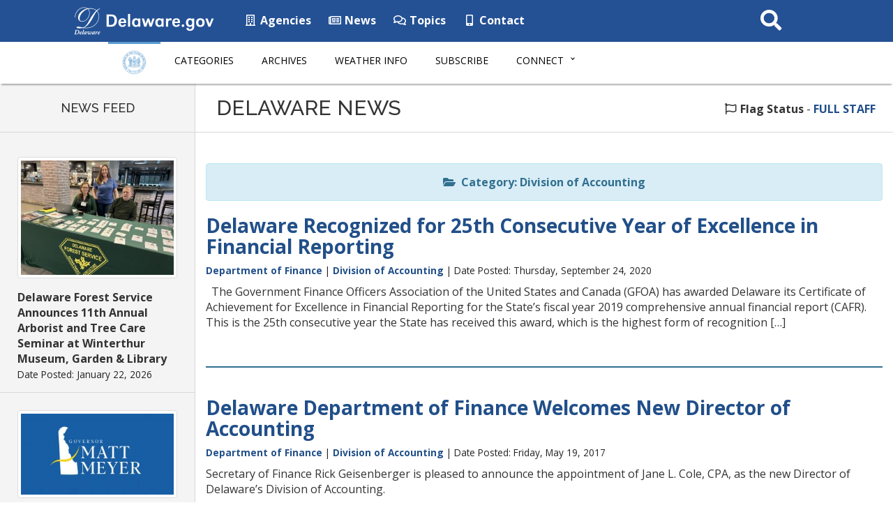

--- FILE ---
content_type: text/html; charset=UTF-8
request_url: https://news.delaware.gov/category/finance/division-of-accounting/
body_size: 37440
content:
<!DOCTYPE html>
<html lang="en-US">

<head>
  <!-- Global site tag (gtag.js) - Google Analytics -->
  <script async src="https://www.googletagmanager.com/gtag/js?id=UA-3329332-5"></script>
  <script>
    window.dataLayer = window.dataLayer || [];

    function gtag() {
      dataLayer.push(arguments);
    }
    gtag('js', new Date());

    gtag('config', 'UA-3329332-5');
  </script>

  <meta charset="utf-8">
  <meta http-equiv="X-UA-Compatible" content="IE=edge">
  <meta name="viewport" content="width=device-width, initial-scale=1">
  <meta name="verify-v1" content="thP3VfXQ653dVrb9ExI9XqvyNnfVO9/R4FszKgp0ml8=">
  <meta name="google-site-verification" content="FYhBJf5l-LXJwmPZxTG7qbjjsOZhxCsowTB801qgJ4g">
  <!-- Favicon -->
  <link rel="icon" sizes="57x57" href="https://news.delaware.gov/wp-content/themes/GIC-News-Theme-CLF4/img/apple-icon-57x57.png">
  <link rel="icon" sizes="60x60" href="https://news.delaware.gov/wp-content/themes/GIC-News-Theme-CLF4/img/apple-icon-60x60.png">
  <link rel="icon" sizes="72x72" href="https://news.delaware.gov/wp-content/themes/GIC-News-Theme-CLF4/img/apple-icon-72x72.png">
  <link rel="icon" sizes="76x76" href="https://news.delaware.gov/wp-content/themes/GIC-News-Theme-CLF4/img/apple-icon-76x76.png">
  <link rel="icon" sizes="114x114" href="https://news.delaware.gov/wp-content/themes/GIC-News-Theme-CLF4/img/apple-icon-114x114.png">
  <link rel="icon" sizes="120x120" href="https://news.delaware.gov/wp-content/themes/GIC-News-Theme-CLF4/img/apple-icon-120x120.png">
  <link rel="icon" sizes="144x144" href="https://news.delaware.gov/wp-content/themes/GIC-News-Theme-CLF4/img/apple-icon-144x144.png">
  <link rel="icon" sizes="152x152" href="https://news.delaware.gov/wp-content/themes/GIC-News-Theme-CLF4/img/apple-icon-152x152.png">
  <link rel="icon" sizes="180x180" href="https://news.delaware.gov/wp-content/themes/GIC-News-Theme-CLF4/img/apple-icon-180x180.png">
  <link rel="icon" type="image/png" sizes="192x192" href="https://news.delaware.gov/wp-content/themes/GIC-News-Theme-CLF4/img/android-icon-192x192.png">
  <link rel="icon" type="image/png" sizes="32x32" href="https://news.delaware.gov/wp-content/themes/GIC-News-Theme-CLF4/img/favicon-32x32.png">
  <link rel="icon" type="image/png" sizes="96x96" href="https://news.delaware.gov/wp-content/themes/GIC-News-Theme-CLF4/img/favicon-96x96.png">
  <link rel="icon" type="image/png" sizes="16x16" href="https://news.delaware.gov/wp-content/themes/GIC-News-Theme-CLF4/img/favicon-16x16.png">
  <link rel="manifest" href="https://news.delaware.gov/wp-content/themes/GIC-News-Theme-CLF4/img/manifest.json">
  <meta name="msapplication-TileColor" content="#ffffff">
  <meta name="msapplication-TileImage" content="https://news.delaware.gov/wp-content/themes/GIC-News-Theme-CLF4/img/ms-icon-144x144.png">
  <meta name="theme-color" content="#ffffff">
  <meta class="swiftype" name="published_at" data-type="date" content="2020-09-29" />
  <meta class="swiftype" name="domain" data-type="string" content="news">
    <meta name='robots' content='index, follow, max-image-preview:large, max-snippet:-1, max-video-preview:-1' />

	<!-- This site is optimized with the Yoast SEO plugin v26.6 - https://yoast.com/wordpress/plugins/seo/ -->
	<title>Division of Accounting Archives - State of Delaware News</title>
	<link rel="canonical" href="https://news.delaware.gov/category/finance/division-of-accounting/" />
	<meta property="og:locale" content="en_US" />
	<meta property="og:type" content="article" />
	<meta property="og:title" content="Division of Accounting Archives - State of Delaware News" />
	<meta property="og:url" content="https://news.delaware.gov/category/finance/division-of-accounting/" />
	<meta property="og:site_name" content="State of Delaware News" />
	<meta name="twitter:card" content="summary_large_image" />
	<script type="application/ld+json" class="yoast-schema-graph">{"@context":"https://schema.org","@graph":[{"@type":"CollectionPage","@id":"https://news.delaware.gov/category/finance/division-of-accounting/","url":"https://news.delaware.gov/category/finance/division-of-accounting/","name":"Division of Accounting Archives - State of Delaware News","isPartOf":{"@id":"https://news.delaware.gov/#website"},"primaryImageOfPage":{"@id":"https://news.delaware.gov/category/finance/division-of-accounting/#primaryimage"},"image":{"@id":"https://news.delaware.gov/category/finance/division-of-accounting/#primaryimage"},"thumbnailUrl":"https://news.delaware.gov/files/2020/09/financial-rpt.png","breadcrumb":{"@id":"https://news.delaware.gov/category/finance/division-of-accounting/#breadcrumb"},"inLanguage":"en-US"},{"@type":"ImageObject","inLanguage":"en-US","@id":"https://news.delaware.gov/category/finance/division-of-accounting/#primaryimage","url":"https://news.delaware.gov/files/2020/09/financial-rpt.png","contentUrl":"https://news.delaware.gov/files/2020/09/financial-rpt.png","width":1200,"height":593,"caption":"Financial Reports"},{"@type":"BreadcrumbList","@id":"https://news.delaware.gov/category/finance/division-of-accounting/#breadcrumb","itemListElement":[{"@type":"ListItem","position":1,"name":"Home","item":"https://news.delaware.gov/"},{"@type":"ListItem","position":2,"name":"Department of Finance","item":"https://news.delaware.gov/category/finance/"},{"@type":"ListItem","position":3,"name":"Division of Accounting"}]},{"@type":"WebSite","@id":"https://news.delaware.gov/#website","url":"https://news.delaware.gov/","name":"State of Delaware News","description":"News from Delaware State Government Agencies","potentialAction":[{"@type":"SearchAction","target":{"@type":"EntryPoint","urlTemplate":"https://news.delaware.gov/?s={search_term_string}"},"query-input":{"@type":"PropertyValueSpecification","valueRequired":true,"valueName":"search_term_string"}}],"inLanguage":"en-US"}]}</script>
	<!-- / Yoast SEO plugin. -->


<link rel='dns-prefetch' href='//maxcdn.bootstrapcdn.com' />
<link rel='dns-prefetch' href='//f1-na.readspeaker.com' />
<link rel='dns-prefetch' href='//kit.fontawesome.com' />
<link rel='dns-prefetch' href='//fonts.googleapis.com' />
<link rel="alternate" type="application/rss+xml" title="State of Delaware News &raquo; Division of Accounting Category Feed" href="https://news.delaware.gov/category/finance/division-of-accounting/feed/" />
<style id='wp-block-library-inline-css' type='text/css'>
:root{--wp-block-synced-color:#7a00df;--wp-block-synced-color--rgb:122,0,223;--wp-bound-block-color:var(--wp-block-synced-color);--wp-editor-canvas-background:#ddd;--wp-admin-theme-color:#007cba;--wp-admin-theme-color--rgb:0,124,186;--wp-admin-theme-color-darker-10:#006ba1;--wp-admin-theme-color-darker-10--rgb:0,107,160.5;--wp-admin-theme-color-darker-20:#005a87;--wp-admin-theme-color-darker-20--rgb:0,90,135;--wp-admin-border-width-focus:2px}@media (min-resolution:192dpi){:root{--wp-admin-border-width-focus:1.5px}}.wp-element-button{cursor:pointer}:root .has-very-light-gray-background-color{background-color:#eee}:root .has-very-dark-gray-background-color{background-color:#313131}:root .has-very-light-gray-color{color:#eee}:root .has-very-dark-gray-color{color:#313131}:root .has-vivid-green-cyan-to-vivid-cyan-blue-gradient-background{background:linear-gradient(135deg,#00d084,#0693e3)}:root .has-purple-crush-gradient-background{background:linear-gradient(135deg,#34e2e4,#4721fb 50%,#ab1dfe)}:root .has-hazy-dawn-gradient-background{background:linear-gradient(135deg,#faaca8,#dad0ec)}:root .has-subdued-olive-gradient-background{background:linear-gradient(135deg,#fafae1,#67a671)}:root .has-atomic-cream-gradient-background{background:linear-gradient(135deg,#fdd79a,#004a59)}:root .has-nightshade-gradient-background{background:linear-gradient(135deg,#330968,#31cdcf)}:root .has-midnight-gradient-background{background:linear-gradient(135deg,#020381,#2874fc)}:root{--wp--preset--font-size--normal:16px;--wp--preset--font-size--huge:42px}.has-regular-font-size{font-size:1em}.has-larger-font-size{font-size:2.625em}.has-normal-font-size{font-size:var(--wp--preset--font-size--normal)}.has-huge-font-size{font-size:var(--wp--preset--font-size--huge)}.has-text-align-center{text-align:center}.has-text-align-left{text-align:left}.has-text-align-right{text-align:right}.has-fit-text{white-space:nowrap!important}#end-resizable-editor-section{display:none}.aligncenter{clear:both}.items-justified-left{justify-content:flex-start}.items-justified-center{justify-content:center}.items-justified-right{justify-content:flex-end}.items-justified-space-between{justify-content:space-between}.screen-reader-text{border:0;clip-path:inset(50%);height:1px;margin:-1px;overflow:hidden;padding:0;position:absolute;width:1px;word-wrap:normal!important}.screen-reader-text:focus{background-color:#ddd;clip-path:none;color:#444;display:block;font-size:1em;height:auto;left:5px;line-height:normal;padding:15px 23px 14px;text-decoration:none;top:5px;width:auto;z-index:100000}html :where(.has-border-color){border-style:solid}html :where([style*=border-top-color]){border-top-style:solid}html :where([style*=border-right-color]){border-right-style:solid}html :where([style*=border-bottom-color]){border-bottom-style:solid}html :where([style*=border-left-color]){border-left-style:solid}html :where([style*=border-width]){border-style:solid}html :where([style*=border-top-width]){border-top-style:solid}html :where([style*=border-right-width]){border-right-style:solid}html :where([style*=border-bottom-width]){border-bottom-style:solid}html :where([style*=border-left-width]){border-left-style:solid}html :where(img[class*=wp-image-]){height:auto;max-width:100%}:where(figure){margin:0 0 1em}html :where(.is-position-sticky){--wp-admin--admin-bar--position-offset:var(--wp-admin--admin-bar--height,0px)}@media screen and (max-width:600px){html :where(.is-position-sticky){--wp-admin--admin-bar--position-offset:0px}}

/*# sourceURL=wp-block-library-inline-css */
</style><style id='global-styles-inline-css' type='text/css'>
:root{--wp--preset--aspect-ratio--square: 1;--wp--preset--aspect-ratio--4-3: 4/3;--wp--preset--aspect-ratio--3-4: 3/4;--wp--preset--aspect-ratio--3-2: 3/2;--wp--preset--aspect-ratio--2-3: 2/3;--wp--preset--aspect-ratio--16-9: 16/9;--wp--preset--aspect-ratio--9-16: 9/16;--wp--preset--color--black: #000000;--wp--preset--color--cyan-bluish-gray: #abb8c3;--wp--preset--color--white: #ffffff;--wp--preset--color--pale-pink: #f78da7;--wp--preset--color--vivid-red: #cf2e2e;--wp--preset--color--luminous-vivid-orange: #ff6900;--wp--preset--color--luminous-vivid-amber: #fcb900;--wp--preset--color--light-green-cyan: #7bdcb5;--wp--preset--color--vivid-green-cyan: #00d084;--wp--preset--color--pale-cyan-blue: #8ed1fc;--wp--preset--color--vivid-cyan-blue: #0693e3;--wp--preset--color--vivid-purple: #9b51e0;--wp--preset--gradient--vivid-cyan-blue-to-vivid-purple: linear-gradient(135deg,rgb(6,147,227) 0%,rgb(155,81,224) 100%);--wp--preset--gradient--light-green-cyan-to-vivid-green-cyan: linear-gradient(135deg,rgb(122,220,180) 0%,rgb(0,208,130) 100%);--wp--preset--gradient--luminous-vivid-amber-to-luminous-vivid-orange: linear-gradient(135deg,rgb(252,185,0) 0%,rgb(255,105,0) 100%);--wp--preset--gradient--luminous-vivid-orange-to-vivid-red: linear-gradient(135deg,rgb(255,105,0) 0%,rgb(207,46,46) 100%);--wp--preset--gradient--very-light-gray-to-cyan-bluish-gray: linear-gradient(135deg,rgb(238,238,238) 0%,rgb(169,184,195) 100%);--wp--preset--gradient--cool-to-warm-spectrum: linear-gradient(135deg,rgb(74,234,220) 0%,rgb(151,120,209) 20%,rgb(207,42,186) 40%,rgb(238,44,130) 60%,rgb(251,105,98) 80%,rgb(254,248,76) 100%);--wp--preset--gradient--blush-light-purple: linear-gradient(135deg,rgb(255,206,236) 0%,rgb(152,150,240) 100%);--wp--preset--gradient--blush-bordeaux: linear-gradient(135deg,rgb(254,205,165) 0%,rgb(254,45,45) 50%,rgb(107,0,62) 100%);--wp--preset--gradient--luminous-dusk: linear-gradient(135deg,rgb(255,203,112) 0%,rgb(199,81,192) 50%,rgb(65,88,208) 100%);--wp--preset--gradient--pale-ocean: linear-gradient(135deg,rgb(255,245,203) 0%,rgb(182,227,212) 50%,rgb(51,167,181) 100%);--wp--preset--gradient--electric-grass: linear-gradient(135deg,rgb(202,248,128) 0%,rgb(113,206,126) 100%);--wp--preset--gradient--midnight: linear-gradient(135deg,rgb(2,3,129) 0%,rgb(40,116,252) 100%);--wp--preset--font-size--small: 13px;--wp--preset--font-size--medium: 20px;--wp--preset--font-size--large: 36px;--wp--preset--font-size--x-large: 42px;--wp--preset--spacing--20: 0.44rem;--wp--preset--spacing--30: 0.67rem;--wp--preset--spacing--40: 1rem;--wp--preset--spacing--50: 1.5rem;--wp--preset--spacing--60: 2.25rem;--wp--preset--spacing--70: 3.38rem;--wp--preset--spacing--80: 5.06rem;--wp--preset--shadow--natural: 6px 6px 9px rgba(0, 0, 0, 0.2);--wp--preset--shadow--deep: 12px 12px 50px rgba(0, 0, 0, 0.4);--wp--preset--shadow--sharp: 6px 6px 0px rgba(0, 0, 0, 0.2);--wp--preset--shadow--outlined: 6px 6px 0px -3px rgb(255, 255, 255), 6px 6px rgb(0, 0, 0);--wp--preset--shadow--crisp: 6px 6px 0px rgb(0, 0, 0);}:where(.is-layout-flex){gap: 0.5em;}:where(.is-layout-grid){gap: 0.5em;}body .is-layout-flex{display: flex;}.is-layout-flex{flex-wrap: wrap;align-items: center;}.is-layout-flex > :is(*, div){margin: 0;}body .is-layout-grid{display: grid;}.is-layout-grid > :is(*, div){margin: 0;}:where(.wp-block-columns.is-layout-flex){gap: 2em;}:where(.wp-block-columns.is-layout-grid){gap: 2em;}:where(.wp-block-post-template.is-layout-flex){gap: 1.25em;}:where(.wp-block-post-template.is-layout-grid){gap: 1.25em;}.has-black-color{color: var(--wp--preset--color--black) !important;}.has-cyan-bluish-gray-color{color: var(--wp--preset--color--cyan-bluish-gray) !important;}.has-white-color{color: var(--wp--preset--color--white) !important;}.has-pale-pink-color{color: var(--wp--preset--color--pale-pink) !important;}.has-vivid-red-color{color: var(--wp--preset--color--vivid-red) !important;}.has-luminous-vivid-orange-color{color: var(--wp--preset--color--luminous-vivid-orange) !important;}.has-luminous-vivid-amber-color{color: var(--wp--preset--color--luminous-vivid-amber) !important;}.has-light-green-cyan-color{color: var(--wp--preset--color--light-green-cyan) !important;}.has-vivid-green-cyan-color{color: var(--wp--preset--color--vivid-green-cyan) !important;}.has-pale-cyan-blue-color{color: var(--wp--preset--color--pale-cyan-blue) !important;}.has-vivid-cyan-blue-color{color: var(--wp--preset--color--vivid-cyan-blue) !important;}.has-vivid-purple-color{color: var(--wp--preset--color--vivid-purple) !important;}.has-black-background-color{background-color: var(--wp--preset--color--black) !important;}.has-cyan-bluish-gray-background-color{background-color: var(--wp--preset--color--cyan-bluish-gray) !important;}.has-white-background-color{background-color: var(--wp--preset--color--white) !important;}.has-pale-pink-background-color{background-color: var(--wp--preset--color--pale-pink) !important;}.has-vivid-red-background-color{background-color: var(--wp--preset--color--vivid-red) !important;}.has-luminous-vivid-orange-background-color{background-color: var(--wp--preset--color--luminous-vivid-orange) !important;}.has-luminous-vivid-amber-background-color{background-color: var(--wp--preset--color--luminous-vivid-amber) !important;}.has-light-green-cyan-background-color{background-color: var(--wp--preset--color--light-green-cyan) !important;}.has-vivid-green-cyan-background-color{background-color: var(--wp--preset--color--vivid-green-cyan) !important;}.has-pale-cyan-blue-background-color{background-color: var(--wp--preset--color--pale-cyan-blue) !important;}.has-vivid-cyan-blue-background-color{background-color: var(--wp--preset--color--vivid-cyan-blue) !important;}.has-vivid-purple-background-color{background-color: var(--wp--preset--color--vivid-purple) !important;}.has-black-border-color{border-color: var(--wp--preset--color--black) !important;}.has-cyan-bluish-gray-border-color{border-color: var(--wp--preset--color--cyan-bluish-gray) !important;}.has-white-border-color{border-color: var(--wp--preset--color--white) !important;}.has-pale-pink-border-color{border-color: var(--wp--preset--color--pale-pink) !important;}.has-vivid-red-border-color{border-color: var(--wp--preset--color--vivid-red) !important;}.has-luminous-vivid-orange-border-color{border-color: var(--wp--preset--color--luminous-vivid-orange) !important;}.has-luminous-vivid-amber-border-color{border-color: var(--wp--preset--color--luminous-vivid-amber) !important;}.has-light-green-cyan-border-color{border-color: var(--wp--preset--color--light-green-cyan) !important;}.has-vivid-green-cyan-border-color{border-color: var(--wp--preset--color--vivid-green-cyan) !important;}.has-pale-cyan-blue-border-color{border-color: var(--wp--preset--color--pale-cyan-blue) !important;}.has-vivid-cyan-blue-border-color{border-color: var(--wp--preset--color--vivid-cyan-blue) !important;}.has-vivid-purple-border-color{border-color: var(--wp--preset--color--vivid-purple) !important;}.has-vivid-cyan-blue-to-vivid-purple-gradient-background{background: var(--wp--preset--gradient--vivid-cyan-blue-to-vivid-purple) !important;}.has-light-green-cyan-to-vivid-green-cyan-gradient-background{background: var(--wp--preset--gradient--light-green-cyan-to-vivid-green-cyan) !important;}.has-luminous-vivid-amber-to-luminous-vivid-orange-gradient-background{background: var(--wp--preset--gradient--luminous-vivid-amber-to-luminous-vivid-orange) !important;}.has-luminous-vivid-orange-to-vivid-red-gradient-background{background: var(--wp--preset--gradient--luminous-vivid-orange-to-vivid-red) !important;}.has-very-light-gray-to-cyan-bluish-gray-gradient-background{background: var(--wp--preset--gradient--very-light-gray-to-cyan-bluish-gray) !important;}.has-cool-to-warm-spectrum-gradient-background{background: var(--wp--preset--gradient--cool-to-warm-spectrum) !important;}.has-blush-light-purple-gradient-background{background: var(--wp--preset--gradient--blush-light-purple) !important;}.has-blush-bordeaux-gradient-background{background: var(--wp--preset--gradient--blush-bordeaux) !important;}.has-luminous-dusk-gradient-background{background: var(--wp--preset--gradient--luminous-dusk) !important;}.has-pale-ocean-gradient-background{background: var(--wp--preset--gradient--pale-ocean) !important;}.has-electric-grass-gradient-background{background: var(--wp--preset--gradient--electric-grass) !important;}.has-midnight-gradient-background{background: var(--wp--preset--gradient--midnight) !important;}.has-small-font-size{font-size: var(--wp--preset--font-size--small) !important;}.has-medium-font-size{font-size: var(--wp--preset--font-size--medium) !important;}.has-large-font-size{font-size: var(--wp--preset--font-size--large) !important;}.has-x-large-font-size{font-size: var(--wp--preset--font-size--x-large) !important;}
/*# sourceURL=global-styles-inline-css */
</style>

<style id='classic-theme-styles-inline-css' type='text/css'>
/*! This file is auto-generated */
.wp-block-button__link{color:#fff;background-color:#32373c;border-radius:9999px;box-shadow:none;text-decoration:none;padding:calc(.667em + 2px) calc(1.333em + 2px);font-size:1.125em}.wp-block-file__button{background:#32373c;color:#fff;text-decoration:none}
/*# sourceURL=/wp-includes/css/classic-themes.min.css */
</style>
<link rel='stylesheet' id='gic-css-library-css' href='https://news.delaware.gov/wp-content/mu-plugins/css/gic-css-library.css?ver=1.0.0' type='text/css' media='all' />
<link rel='stylesheet' id='mo_saml_admin_settings_style-css' href='https://news.delaware.gov/wp-content/plugins/miniorange-saml-20-single-sign-on/includes/css/jquery.ui.css?ver=6.9' type='text/css' media='all' />
<link rel='stylesheet' id='gic-category-subscription.css-css' href='https://news.delaware.gov/wp-content/plugins/gic-subscription-by-category/css/gic-category-subscription.css?ver=6.9' type='text/css' media='all' />
<link rel='stylesheet' id='pdfprnt_frontend-css' href='https://news.delaware.gov/wp-content/plugins/pdf-print-pro/css/frontend.css?ver=2.4.0' type='text/css' media='all' />
<link rel='stylesheet' id='bootstrap-css' href='//maxcdn.bootstrapcdn.com/bootstrap/3.3.7/css/bootstrap.min.css' type='text/css' media='all' />
<link rel='stylesheet' id='wp-styles-css' href='https://news.delaware.gov/wp-content/themes/GIC-News-Theme-CLF4/style.css' type='text/css' media='screen, print' />
<link rel='stylesheet' id='agency-styles-css' href='https://news.delaware.gov/wp-content/themes/GIC-News-Theme-CLF4/css/clf4css/clf4.css' type='text/css' media='all' />
<link rel='stylesheet' id='google-fonts-css' href='//fonts.googleapis.com/css?family=Open+Sans%3A300%2C400%2C600%2C700%2C800%7COpen+Sans+Condensed%3A300%7CRaleway%3A100%2C200%2C300%2C400%2C500%2C600%2C700%2C800%2C900&#038;ver=all' type='text/css' media='all' />
<link rel='stylesheet' id='animate-min-css' href='https://news.delaware.gov/wp-content/themes/GIC-News-Theme-CLF4/css/animate.min.css' type='text/css' media='all' />
<script type="text/javascript" src="https://news.delaware.gov/wp-includes/js/jquery/jquery.min.js?ver=3.7.1" id="jquery-core-js"></script>
<script type="text/javascript" src="https://news.delaware.gov/wp-includes/js/jquery/jquery-migrate.min.js?ver=3.4.1" id="jquery-migrate-js"></script>
<script type="text/javascript" src="https://news.delaware.gov/wp-content/plugins/miniorange-saml-20-single-sign-on/includes/js/settings.js?ver=6.9" id="mo_saml_admin_settings_script_widget-js"></script>
<link rel="EditURI" type="application/rsd+xml" title="RSD" href="https://news.delaware.gov/xmlrpc.php?rsd" />
<meta name="generator" content="WordPress 6.9" />
<link rel="icon" href="https://news.delaware.gov/files/2020/11/cropped-news-favicon-96x96-1-32x32.png" sizes="32x32" />
<link rel="icon" href="https://news.delaware.gov/files/2020/11/cropped-news-favicon-96x96-1-192x192.png" sizes="192x192" />
<link rel="apple-touch-icon" href="https://news.delaware.gov/files/2020/11/cropped-news-favicon-96x96-1-180x180.png" />
<meta name="msapplication-TileImage" content="https://news.delaware.gov/files/2020/11/cropped-news-favicon-96x96-1-270x270.png" />
  <!--[if lt IE 9]>
      <script src="https://oss.maxcdn.com/html5shiv/3.7.2/html5shiv.min.js"></script>
      <script src="https://oss.maxcdn.com/respond/1.4.2/respond.min.js"></script>
    <![endif]-->

  <script>
    FontAwesomeConfig = {
      searchPseudoElements: true
    };
  </script>

  <!-- FUNNELBACK INCLUDES -->
  <link rel="stylesheet" type="text/css" href="https://news.delaware.gov/wp-content/themes/GIC-News-Theme-CLF4/funnelback/funnelback.autocompletion-2.6.0.css" />
  <link type="text/css" media="screen" rel="stylesheet" href="https://news.delaware.gov/wp-content/themes/GIC-News-Theme-CLF4/funnelback/funnelback.css" />
  <script src="https://news.delaware.gov/wp-content/themes/GIC-News-Theme-CLF4/funnelback/funnelbackConfig.js"></script>
  <script src="https://news.delaware.gov/wp-content/themes/GIC-News-Theme-CLF4/funnelback/typeahead.bundle-0.11.1.min.js"></script>
  <script src="https://news.delaware.gov/wp-content/themes/GIC-News-Theme-CLF4/funnelback/handlebars-4.0.5.min.js"></script>
  <script src="https://news.delaware.gov/wp-content/themes/GIC-News-Theme-CLF4/funnelback/funnelback.autocompletion-2.6.0.js"></script>
  <!-- END FUNNELBACK INCLUDES -->
</head>

<body class="archive category category-division-of-accounting category-14884 wp-theme-GIC-News-Theme-CLF4">
  <!-- BEGIN Fixed Main Nav Bar -->
  <!--noindex-->
  <!-- Fixed navbar -->
  <nav class="navbar navbar-default navbar-fixed-top" aria-label="State of Delaware Navigation">
    <div class="container-nav">
      <div class="navbar-header">
        <a class="skip-main" href="#main_content">Skip to Content</a>
        <a class="skip-main" href="#footer">Skip to Navigation</a>
        <a href="https://delaware.gov"><img src="https://news.delaware.gov/wp-content/themes/GIC-News-Theme-CLF4/img/clf4img/delaware_global_d@2x.png" alt="The Delaware.gov logo" class="border_none delaware_d_logo" /></a>
        <a href="https://delaware.gov"><img src="https://news.delaware.gov/wp-content/themes/GIC-News-Theme-CLF4/img/clf4img/delaware_global_text@2x.png" alt="Delaware.gov - The Offical Website of the First State" class="border_none delaware_text" /></a>
      </div>
      <ul class="nav masthead-nav hidden-xs">
        <li><a target="_blank" href="https://delaware.gov/topics/agencylist_alpha"><i class="far fa-building fa-fw"></i> Agencies</a></li>
        <li><a target="_blank" href="https://news.delaware.gov"><i class="far fa-newspaper fa-fw"></i> News</a></li>
        <li><a target="_blank" href="https://delaware.gov/topics"><i class="far fa-comments fa-fw"></i> Topics</a></li>
        <li><a target="_blank" href="https://delaware.gov/help/degov-contact.shtml"><i class="fas fa-mobile-alt fa-fw"></i> Contact</a></li>
      </ul>
      <div id="sb-search-main" class="sb-search-main pull-right">
        <form>
          <label for="txtKeywordMain" class="sr-only">Search This Site</label>
          <input class="sb-search-main-input" placeholder="Search This Site" type="text" value="" aria-label="Search This Site" name="query" id="txtKeywordMain" />
          <input class="sb-search-main-submit" id="txtKeywordMainSubmit" type="submit" value="Submit" />
          <span class="sb-icon-main-search"><i class="fa fa-search fa-fw"></i></span>
        </form>
      </div>
    </div>
  </nav><!-- END Fixed Main Nav Bar -->
  <!-- EMERGENCY NOTIFICATION SYSTEM (ENS) AREA -->
      <div class="hidden"></div>
    <!-- END EMERGENCY NOTIFICATION AREA -->
  <!-- AGENCY TOP NAVIGATION -->
  <div id="cssmenuTop" data-spy="affix" data-offset-top="60" class="affix" role="navigation" aria-label="News Navigation">
    <div id="cssmenu">
      <ul id="menu-delaware-news-main-navigation" class="nav navbar-nav"><li id="menu-item-68351" class="menu-item menu-item-type-custom menu-item-object-custom menu-item-68351"><a href="/"><img src="//news.delaware.gov/wp-content/themes/GIC-News-Theme-CLF4/img/news-seal.png" class="nav_logo" alt="Delaware News logo" width="56" height="35"></a></li>
<li id="menu-item-68345" class="menu-item menu-item-type-post_type menu-item-object-page menu-item-68345"><a href="https://news.delaware.gov/categories/">Categories</a></li>
<li id="menu-item-68342" class="menu-item menu-item-type-post_type menu-item-object-page menu-item-68342"><a href="https://news.delaware.gov/news-archives/">Archives</a></li>
<li id="menu-item-68339" class="menu-item menu-item-type-post_type menu-item-object-page menu-item-68339"><a href="https://news.delaware.gov/emergency-weather-information/">Weather Info</a></li>
<li id="menu-item-94030" class="menu-item menu-item-type-post_type menu-item-object-page menu-item-94030"><a href="https://news.delaware.gov/subscribe/">Subscribe</a></li>
<li id="menu-item-68354" class="menu-item menu-item-type-custom menu-item-object-custom menu-item-has-children menu-item-68354 dropdown"><a href="#" data-toggle="dropdown" class="dropdown-toggle">Connect <span class="caret"></span></a>
<ul>
	<li id="menu-item-68360" class="menu-item menu-item-type-custom menu-item-object-custom menu-item-68360"><a target="_blank" href="https://delaware.gov/topics/agencylist_alpha">State Agencies</a></li>
	<li id="menu-item-68363" class="menu-item menu-item-type-custom menu-item-object-custom menu-item-68363"><a target="_blank" href="https://delaware.gov/topics/socialmedia">Social Media</a></li>
	<li id="menu-item-68366" class="menu-item menu-item-type-custom menu-item-object-custom menu-item-68366"><a target="_blank" href="https://delaware.gov/topics/apps.shtml">Mobile Apps</a></li>
	<li id="menu-item-68369" class="menu-item menu-item-type-custom menu-item-object-custom menu-item-68369"><a target="_blank" href="https://delaware.gov/topics/">Topics</a></li>
</ul>
</li>
</ul>      <div id="agencyitems">
        <a href="https://delaware.gov"><img src="https://news.delaware.gov/wp-content/themes/GIC-News-Theme-CLF4/img/clf4img/delaware_global_d_blue@2x.png" class="logo_fade hidden-xs" alt="Delaware 'D' logo" />
          <img src="https://news.delaware.gov/wp-content/themes/GIC-News-Theme-CLF4/img/clf4img/delaware_global_text_blue@2x.png" class="delaware_fade" alt="Delaware.gov logo" /></a>
        <p class="menu_text">Delaware News Menu</p>

        <div id="sb-search" class="sb-search pull-right">
          <form id="agency-search">
            <label for="txtKeyword" class="sr-only">Search This Site</label>
            <input class="sb-search-input" placeholder="Search This Site" type="text" value="" aria-label="Search This Site" name="query" id="txtKeyword" />
            <input class="sb-search-submit" id="txtKeywordSubmit" type="submit" value="Search" />
            <span class="sb-icon-search"><i class="fa fa-search fa-fw"></i></span>
          </form>
        </div>
      </div>
    </div>
  </div><!-- END AGENCY TOP NAVIGATION -->
  <div class="offset-div"></div>
  <!--endnoindex-->
<a class="rsbtn_play" accesskey="L" title="Listen to this page using ReadSpeaker" href="//app-na.readspeaker.com/cgi-bin/rsent?customerid=7262&lang=en_us&readid=readSpeak_test&url=https://news.delaware.gov/2020/09/24/delaware-recognized-for-25th-consecutive-year-of-excellence-in-financial-reporting/"><span class="wave_text">Listen to this page using ReadSpeaker</span></a>

<!--noindex-->
<div id="newsFeed" class="hidden-sm hidden-xs">
	<h2 class="text-center">NEWS FEED</h2>

	
	
		<!-- the loop -->
		
			<div class="newsFeed-item">
									<img src="https://news.delaware.gov/files/2026/01/IMG_3255-300x225.jpg" class="center-block img-thumbnail wp-post-image img-responsive " alt="The Delaware Forest Service’s Urban and Community Forestry Program will host its 11th annual Arborist and Tree Care Seminar on Feb. 23-24, 2026, at the Winterthur Museum, Garden &amp; Library." decoding="async" fetchpriority="high" srcset="https://news.delaware.gov/files/2026/01/IMG_3255-300x225.jpg 300w, https://news.delaware.gov/files/2026/01/IMG_3255-1024x768.jpg 1024w, https://news.delaware.gov/files/2026/01/IMG_3255-768x576.jpg 768w, https://news.delaware.gov/files/2026/01/IMG_3255-1536x1152.jpg 1536w, https://news.delaware.gov/files/2026/01/IMG_3255.jpg 2048w" sizes="(max-width: 300px) 100vw, 300px" />								<a href="https://news.delaware.gov/2026/01/22/delaware-forest-service-announces-11th-annual-arborist-and-tree-care-seminar-at-winterthur-museum-garden-library/">Delaware Forest Service Announces 11th Annual Arborist and Tree Care Seminar at Winterthur Museum, Garden &#038; Library</a><br />
				<span class="text-muted small">Date Posted: January 22, 2026</span>
			</div>

		
			<div class="newsFeed-item">
									<img src="https://news.delaware.gov/files/2025/01/YOAST_FB_Governor_Matt_Meyer-300x158.jpg" class="center-block img-thumbnail wp-post-image img-responsive " alt="Governor Matt Meyer&#039;s Logo" decoding="async" srcset="https://news.delaware.gov/files/2025/01/YOAST_FB_Governor_Matt_Meyer-300x158.jpg 300w, https://news.delaware.gov/files/2025/01/YOAST_FB_Governor_Matt_Meyer-1024x539.jpg 1024w, https://news.delaware.gov/files/2025/01/YOAST_FB_Governor_Matt_Meyer-768x404.jpg 768w, https://news.delaware.gov/files/2025/01/YOAST_FB_Governor_Matt_Meyer-1536x808.jpg 1536w, https://news.delaware.gov/files/2025/01/YOAST_FB_Governor_Matt_Meyer-2048x1077.jpg 2048w" sizes="(max-width: 300px) 100vw, 300px" />								<a href="https://news.delaware.gov/2026/01/22/governor-matt-meyer-lays-out-delaware-first-agenda-in-state-of-the-state-address/">Governor Matt Meyer Lays Out Delaware-First Agenda in State of the State Address</a><br />
				<span class="text-muted small">Date Posted: January 22, 2026</span>
			</div>

		
			<div class="newsFeed-item">
									<img src="https://news.delaware.gov/files/2026/01/Template-News.Delaware.Gov-7-300x150.png" class="center-block img-thumbnail wp-post-image img-responsive " alt="Wide banner featuring five artworks side by side: a dense mosaic-style collage, a bright abstract mixed-media composition, a mural of a person holding a lantern, a modern gallery atrium with colorful hanging sculptures, and a fantasy scene of winged figures in front of a moon." decoding="async" srcset="https://news.delaware.gov/files/2026/01/Template-News.Delaware.Gov-7-300x150.png 300w, https://news.delaware.gov/files/2026/01/Template-News.Delaware.Gov-7-768x384.png 768w, https://news.delaware.gov/files/2026/01/Template-News.Delaware.Gov-7.png 1024w" sizes="(max-width: 300px) 100vw, 300px" />								<a href="https://news.delaware.gov/2026/01/21/delaware-division-of-the-arts-announces-2026-individual-artist-fellowship-awardees/">Delaware Division of the Arts Announces 2026 Individual Artist Fellowship Awardees</a><br />
				<span class="text-muted small">Date Posted: January 21, 2026</span>
			</div>

		
			<div class="newsFeed-item">
									<img src="https://news.delaware.gov/files/2026/01/Weekend-Winter-Storm-300x221.jpg" class="center-block img-thumbnail wp-post-image img-responsive " alt="Image of snow covered town and DEMA logo" decoding="async" srcset="https://news.delaware.gov/files/2026/01/Weekend-Winter-Storm-300x221.jpg 300w, https://news.delaware.gov/files/2026/01/Weekend-Winter-Storm-768x566.jpg 768w, https://news.delaware.gov/files/2026/01/Weekend-Winter-Storm.jpg 865w" sizes="(max-width: 300px) 100vw, 300px" />								<a href="https://news.delaware.gov/2026/01/21/dema-urges-readiness-and-awareness-ahead-of-weekend-winter-storm/">DEMA Urges Readiness and Awareness Ahead of Weekend Winter Storm</a><br />
				<span class="text-muted small">Date Posted: January 21, 2026</span>
			</div>

		
			<div class="newsFeed-item">
									<img src="https://news.delaware.gov/files/2021/01/News.Delaware.Gov-graphics-300x169.jpg" class="center-block img-thumbnail wp-post-image img-responsive " alt="Navy blue background featuring the Delaware state seal in the center" decoding="async" srcset="https://news.delaware.gov/files/2021/01/News.Delaware.Gov-graphics-300x169.jpg 300w, https://news.delaware.gov/files/2021/01/News.Delaware.Gov-graphics-1024x576.jpg 1024w, https://news.delaware.gov/files/2021/01/News.Delaware.Gov-graphics-768x432.jpg 768w, https://news.delaware.gov/files/2021/01/News.Delaware.Gov-graphics-1536x863.jpg 1536w, https://news.delaware.gov/files/2021/01/News.Delaware.Gov-graphics-2048x1151.jpg 2048w, https://news.delaware.gov/files/2021/01/News.Delaware.Gov-graphics-e1612815239649.jpg 800w" sizes="(max-width: 300px) 100vw, 300px" />								<a href="https://news.delaware.gov/2026/01/20/lewes-oncologist-arrested-on-child-pornography-charges/">Lewes oncologist arrested on child pornography charges</a><br />
				<span class="text-muted small">Date Posted: January 20, 2026</span>
			</div>

		
			<div class="newsFeed-item">
									<img src="https://news.delaware.gov/files/2021/01/News.Delaware.Gov-graphics-300x169.jpg" class="center-block img-thumbnail wp-post-image img-responsive " alt="Navy blue background featuring the Delaware state seal in the center" decoding="async" srcset="https://news.delaware.gov/files/2021/01/News.Delaware.Gov-graphics-300x169.jpg 300w, https://news.delaware.gov/files/2021/01/News.Delaware.Gov-graphics-1024x576.jpg 1024w, https://news.delaware.gov/files/2021/01/News.Delaware.Gov-graphics-768x432.jpg 768w, https://news.delaware.gov/files/2021/01/News.Delaware.Gov-graphics-1536x863.jpg 1536w, https://news.delaware.gov/files/2021/01/News.Delaware.Gov-graphics-2048x1151.jpg 2048w, https://news.delaware.gov/files/2021/01/News.Delaware.Gov-graphics-e1612815239649.jpg 800w" sizes="(max-width: 300px) 100vw, 300px" />								<a href="https://news.delaware.gov/2026/01/20/attorney-general-jennings-sues-hhs-for-discriminating-against-transgender-delawareans/">Attorney General Jennings sues HHS for discriminating against transgender Delawareans</a><br />
				<span class="text-muted small">Date Posted: January 20, 2026</span>
			</div>

		
			<div class="newsFeed-item">
									<img src="https://news.delaware.gov/files/2026/01/BOH-PressRelease-Header-DTO-300x150.jpg" class="center-block img-thumbnail wp-post-image img-responsive " alt="A round, white plate of high end food. Slices of beef laid out on a sweet potato puree with colorful microgreens." decoding="async" srcset="https://news.delaware.gov/files/2026/01/BOH-PressRelease-Header-DTO-300x150.jpg 300w, https://news.delaware.gov/files/2026/01/BOH-PressRelease-Header-DTO-1024x512.jpg 1024w, https://news.delaware.gov/files/2026/01/BOH-PressRelease-Header-DTO-768x384.jpg 768w, https://news.delaware.gov/files/2026/01/BOH-PressRelease-Header-DTO-1536x768.jpg 1536w, https://news.delaware.gov/files/2026/01/BOH-PressRelease-Header-DTO-2048x1024.jpg 2048w" sizes="(max-width: 300px) 100vw, 300px" />								<a href="https://news.delaware.gov/2026/01/16/visit-delaware-dra-host-premiere-event-for-back-of-house-film-series/">Visit Delaware &#038; DRA Host Premiere Event For “Back of House” Film Series</a><br />
				<span class="text-muted small">Date Posted: January 16, 2026</span>
			</div>

		
			<div class="newsFeed-item">
									<img src="https://news.delaware.gov/files/2026/01/smiling-family-in-living-room-300x200.jpg" class="center-block img-thumbnail wp-post-image img-responsive " alt="Smiling Family inside living room" decoding="async" srcset="https://news.delaware.gov/files/2026/01/smiling-family-in-living-room-300x200.jpg 300w, https://news.delaware.gov/files/2026/01/smiling-family-in-living-room-1024x682.jpg 1024w, https://news.delaware.gov/files/2026/01/smiling-family-in-living-room-768x512.jpg 768w, https://news.delaware.gov/files/2026/01/smiling-family-in-living-room.jpg 1280w" sizes="(max-width: 300px) 100vw, 300px" />								<a href="https://news.delaware.gov/2026/01/16/public-housing-authorities-urge-individuals-to-update-waiting-list-applications/">Public Housing Authorities urge individuals to update waiting list applications</a><br />
				<span class="text-muted small">Date Posted: January 16, 2026</span>
			</div>

		
			<div class="newsFeed-item">
									<img src="https://news.delaware.gov/files/2026/01/MixCollage-16-Jan-2026-01-08-PM-6001-1-300x300.jpg" class="center-block img-thumbnail wp-post-image img-responsive " alt="Picture of work truck that has been damaged in a crash and a picture of the vehicle that hit the truck" decoding="async" srcset="https://news.delaware.gov/files/2026/01/MixCollage-16-Jan-2026-01-08-PM-6001-1-300x300.jpg 300w, https://news.delaware.gov/files/2026/01/MixCollage-16-Jan-2026-01-08-PM-6001-1-1024x1024.jpg 1024w, https://news.delaware.gov/files/2026/01/MixCollage-16-Jan-2026-01-08-PM-6001-1-100x100.jpg 100w, https://news.delaware.gov/files/2026/01/MixCollage-16-Jan-2026-01-08-PM-6001-1-768x768.jpg 768w, https://news.delaware.gov/files/2026/01/MixCollage-16-Jan-2026-01-08-PM-6001-1-1536x1536.jpg 1536w, https://news.delaware.gov/files/2026/01/MixCollage-16-Jan-2026-01-08-PM-6001-1-2048x2048.jpg 2048w" sizes="(max-width: 300px) 100vw, 300px" />								<a href="https://news.delaware.gov/2026/01/16/deldot-reminds-drivers-about-work-zone-awareness/">DelDOT Reminds Drivers about Work Zone Awareness</a><br />
				<span class="text-muted small">Date Posted: January 16, 2026</span>
			</div>

		
			<div class="newsFeed-item">
									<img src="https://news.delaware.gov/files/2026/01/roots-of-renewal-300x150.jpg" class="center-block img-thumbnail wp-post-image img-responsive " alt="roots of renewal exhibit at the delaware public archives" decoding="async" srcset="https://news.delaware.gov/files/2026/01/roots-of-renewal-300x150.jpg 300w, https://news.delaware.gov/files/2026/01/roots-of-renewal-1024x513.jpg 1024w, https://news.delaware.gov/files/2026/01/roots-of-renewal-768x385.jpg 768w, https://news.delaware.gov/files/2026/01/roots-of-renewal.jpg 1130w" sizes="(max-width: 300px) 100vw, 300px" />								<a href="https://news.delaware.gov/2026/01/16/delaware-public-archives-explores-civilian-conservation-corps-legacy-in-new-digital-exhibit/">Delaware Public Archives Explores Civilian Conservation Corps Legacy in New Digital Exhibit</a><br />
				<span class="text-muted small">Date Posted: January 16, 2026</span>
			</div>

		
			<div class="newsFeed-item">
									<img src="https://news.delaware.gov/files/2025/01/YOAST_FB_Governor_Matt_Meyer-300x158.jpg" class="center-block img-thumbnail wp-post-image img-responsive " alt="Governor Matt Meyer&#039;s Logo" decoding="async" srcset="https://news.delaware.gov/files/2025/01/YOAST_FB_Governor_Matt_Meyer-300x158.jpg 300w, https://news.delaware.gov/files/2025/01/YOAST_FB_Governor_Matt_Meyer-1024x539.jpg 1024w, https://news.delaware.gov/files/2025/01/YOAST_FB_Governor_Matt_Meyer-768x404.jpg 768w, https://news.delaware.gov/files/2025/01/YOAST_FB_Governor_Matt_Meyer-1536x808.jpg 1536w, https://news.delaware.gov/files/2025/01/YOAST_FB_Governor_Matt_Meyer-2048x1077.jpg 2048w" sizes="(max-width: 300px) 100vw, 300px" />								<a href="https://news.delaware.gov/2026/01/15/governor-matt-meyer-issues-statement-on-retirement-of-senate-president-pro-tempore-dave-sokola/">Governor Matt Meyer Issues Statement on Retirement of Senate President Pro Tempore Dave Sokola</a><br />
				<span class="text-muted small">Date Posted: January 15, 2026</span>
			</div>

		
			<div class="newsFeed-item">
									<img src="https://news.delaware.gov/files/2026/01/IN-Drought-Warning-1-240x300.png" class="center-block img-thumbnail wp-post-image img-responsive " alt="A sign on an orange background reads &quot;TEMPORARY CLOSURE&quot; in English, &quot;CIERRE TEMPORAL&quot; in Spanish, and &quot;FÈMTI TANPORÈ&quot; in Haitian Creole." decoding="async" srcset="https://news.delaware.gov/files/2026/01/IN-Drought-Warning-1-240x300.png 240w, https://news.delaware.gov/files/2026/01/IN-Drought-Warning-1-819x1024.png 819w, https://news.delaware.gov/files/2026/01/IN-Drought-Warning-1-768x960.png 768w, https://news.delaware.gov/files/2026/01/IN-Drought-Warning-1.png 1080w" sizes="(max-width: 240px) 100vw, 240px" />								<a href="https://news.delaware.gov/2026/01/15/dnrec-closes-indian-river-bay-to-clamming-and-mussels/">DNREC Closes Indian River Bay to Clamming and Mussels</a><br />
				<span class="text-muted small">Date Posted: January 15, 2026</span>
			</div>

		
			<div class="newsFeed-item">
									<img src="https://news.delaware.gov/files/2026/01/DSB-PressRelease-Header-EDGE-01.08-300x150.jpg" class="center-block img-thumbnail wp-post-image img-responsive " alt="White EDGE logo on back background with ribbons of purple, blue, yellow and orange spreading out from the right side of the logo." decoding="async" srcset="https://news.delaware.gov/files/2026/01/DSB-PressRelease-Header-EDGE-01.08-300x150.jpg 300w, https://news.delaware.gov/files/2026/01/DSB-PressRelease-Header-EDGE-01.08-768x384.jpg 768w, https://news.delaware.gov/files/2026/01/DSB-PressRelease-Header-EDGE-01.08.jpg 1009w" sizes="(max-width: 300px) 100vw, 300px" />								<a href="https://news.delaware.gov/2026/01/15/edge-grant-competition-returns/">EDGE 2.0 GRANT COMPETITION RETURNS &#8211; WEBINAR SET FOR JAN. 29</a><br />
				<span class="text-muted small">Date Posted: January 15, 2026</span>
			</div>

		
			<div class="newsFeed-item">
									<img src="https://news.delaware.gov/files/2021/01/News.Delaware.Gov-graphics-300x169.jpg" class="center-block img-thumbnail wp-post-image img-responsive " alt="Navy blue background featuring the Delaware state seal in the center" decoding="async" srcset="https://news.delaware.gov/files/2021/01/News.Delaware.Gov-graphics-300x169.jpg 300w, https://news.delaware.gov/files/2021/01/News.Delaware.Gov-graphics-1024x576.jpg 1024w, https://news.delaware.gov/files/2021/01/News.Delaware.Gov-graphics-768x432.jpg 768w, https://news.delaware.gov/files/2021/01/News.Delaware.Gov-graphics-1536x863.jpg 1536w, https://news.delaware.gov/files/2021/01/News.Delaware.Gov-graphics-2048x1151.jpg 2048w, https://news.delaware.gov/files/2021/01/News.Delaware.Gov-graphics-e1612815239649.jpg 800w" sizes="(max-width: 300px) 100vw, 300px" />								<a href="https://news.delaware.gov/2026/01/15/appeals-court-blocks-trump-administration-from-defunding-medical-and-public-health-research/">Appeals court blocks Trump Administration from defunding medical and public health research</a><br />
				<span class="text-muted small">Date Posted: January 15, 2026</span>
			</div>

		
			<div class="newsFeed-item">
									<img src="https://news.delaware.gov/files/2026/01/Selbyville-Police-Accreditation-300x158.jpg" class="center-block img-thumbnail wp-post-image img-responsive " alt="Selbyville Police Accreditation" decoding="async" srcset="https://news.delaware.gov/files/2026/01/Selbyville-Police-Accreditation-300x158.jpg 300w, https://news.delaware.gov/files/2026/01/Selbyville-Police-Accreditation-1024x538.jpg 1024w, https://news.delaware.gov/files/2026/01/Selbyville-Police-Accreditation-768x403.jpg 768w, https://news.delaware.gov/files/2026/01/Selbyville-Police-Accreditation.jpg 1200w" sizes="(max-width: 300px) 100vw, 300px" />								<a href="https://news.delaware.gov/2026/01/15/three-police-agencies-accreditation/">Three Delaware Police Agencies Earn State Accreditation</a><br />
				<span class="text-muted small">Date Posted: January 15, 2026</span>
			</div>

		
			<div class="newsFeed-item">
									<img src="https://news.delaware.gov/files/2025/01/YOAST_FB_Governor_Matt_Meyer-300x158.jpg" class="center-block img-thumbnail wp-post-image img-responsive " alt="Governor Matt Meyer&#039;s Logo" decoding="async" srcset="https://news.delaware.gov/files/2025/01/YOAST_FB_Governor_Matt_Meyer-300x158.jpg 300w, https://news.delaware.gov/files/2025/01/YOAST_FB_Governor_Matt_Meyer-1024x539.jpg 1024w, https://news.delaware.gov/files/2025/01/YOAST_FB_Governor_Matt_Meyer-768x404.jpg 768w, https://news.delaware.gov/files/2025/01/YOAST_FB_Governor_Matt_Meyer-1536x808.jpg 1536w, https://news.delaware.gov/files/2025/01/YOAST_FB_Governor_Matt_Meyer-2048x1077.jpg 2048w" sizes="(max-width: 300px) 100vw, 300px" />								<a href="https://news.delaware.gov/2026/01/15/governor-matt-meyer-nominates-jon-sheehan-for-delaware-state-board-of-education-president/">Governor Matt Meyer Nominates Jon Sheehan for Delaware State Board of Education President</a><br />
				<span class="text-muted small">Date Posted: January 15, 2026</span>
			</div>

		
			<div class="newsFeed-item">
									<img src="https://news.delaware.gov/files/2026/01/Warming-Stations-300x169.jpg" class="center-block img-thumbnail wp-post-image img-responsive " alt="" decoding="async" srcset="https://news.delaware.gov/files/2026/01/Warming-Stations-300x169.jpg 300w, https://news.delaware.gov/files/2026/01/Warming-Stations-1024x576.jpg 1024w, https://news.delaware.gov/files/2026/01/Warming-Stations-768x432.jpg 768w, https://news.delaware.gov/files/2026/01/Warming-Stations-1536x864.jpg 1536w, https://news.delaware.gov/files/2026/01/Warming-Stations.jpg 1920w" sizes="(max-width: 300px) 100vw, 300px" />								<a href="https://news.delaware.gov/2026/01/14/dhss-announces-warming-stations/">DHSS Announces Warming Stations</a><br />
				<span class="text-muted small">Date Posted: January 14, 2026</span>
			</div>

		
			<div class="newsFeed-item">
									<img src="https://news.delaware.gov/files/2021/01/News.Delaware.Gov-graphics-300x169.jpg" class="center-block img-thumbnail wp-post-image img-responsive " alt="Navy blue background featuring the Delaware state seal in the center" decoding="async" srcset="https://news.delaware.gov/files/2021/01/News.Delaware.Gov-graphics-300x169.jpg 300w, https://news.delaware.gov/files/2021/01/News.Delaware.Gov-graphics-1024x576.jpg 1024w, https://news.delaware.gov/files/2021/01/News.Delaware.Gov-graphics-768x432.jpg 768w, https://news.delaware.gov/files/2021/01/News.Delaware.Gov-graphics-1536x863.jpg 1536w, https://news.delaware.gov/files/2021/01/News.Delaware.Gov-graphics-2048x1151.jpg 2048w, https://news.delaware.gov/files/2021/01/News.Delaware.Gov-graphics-e1612815239649.jpg 800w" sizes="(max-width: 300px) 100vw, 300px" />								<a href="https://news.delaware.gov/2026/01/14/ag-jennings-opposes-trump-administrations-proposals-aimed-at-further-restricting-access-to-gender-affirming-care/">AG Jennings Opposes Trump Administration’s Proposals Aimed at Further Restricting Access to Gender-Affirming Care</a><br />
				<span class="text-muted small">Date Posted: January 14, 2026</span>
			</div>

		
			<div class="newsFeed-item">
									<img src="https://news.delaware.gov/files/2026/01/CHSP-2020-01-20-JAU-Point-Cleanup-38-1-300x200.jpg" class="center-block img-thumbnail wp-post-image img-responsive " alt="Three volunteers, bundled up against the cold, help clean up Cape Henlopen State Park during the winter months." decoding="async" srcset="https://news.delaware.gov/files/2026/01/CHSP-2020-01-20-JAU-Point-Cleanup-38-1-300x200.jpg 300w, https://news.delaware.gov/files/2026/01/CHSP-2020-01-20-JAU-Point-Cleanup-38-1-1024x682.jpg 1024w, https://news.delaware.gov/files/2026/01/CHSP-2020-01-20-JAU-Point-Cleanup-38-1-768x512.jpg 768w, https://news.delaware.gov/files/2026/01/CHSP-2020-01-20-JAU-Point-Cleanup-38-1.jpg 1250w" sizes="(max-width: 300px) 100vw, 300px" />								<a href="https://news.delaware.gov/2026/01/14/delaware-state-parks-holds-day-of-service-for-75th-anniversary/">Delaware State Parks Holds Day of Service for 75th Anniversary</a><br />
				<span class="text-muted small">Date Posted: January 14, 2026</span>
			</div>

		
			<div class="newsFeed-item">
									<img src="https://news.delaware.gov/files/2021/01/News.Delaware.Gov-graphics-300x169.jpg" class="center-block img-thumbnail wp-post-image img-responsive " alt="Navy blue background featuring the Delaware state seal in the center" decoding="async" srcset="https://news.delaware.gov/files/2021/01/News.Delaware.Gov-graphics-300x169.jpg 300w, https://news.delaware.gov/files/2021/01/News.Delaware.Gov-graphics-1024x576.jpg 1024w, https://news.delaware.gov/files/2021/01/News.Delaware.Gov-graphics-768x432.jpg 768w, https://news.delaware.gov/files/2021/01/News.Delaware.Gov-graphics-1536x863.jpg 1536w, https://news.delaware.gov/files/2021/01/News.Delaware.Gov-graphics-2048x1151.jpg 2048w, https://news.delaware.gov/files/2021/01/News.Delaware.Gov-graphics-e1612815239649.jpg 800w" sizes="(max-width: 300px) 100vw, 300px" />								<a href="https://news.delaware.gov/2026/01/14/ag-jennings-sues-big-pharma-over-insulin-price-hikes/">AG Jennings sues Big Pharma over insulin price hikes</a><br />
				<span class="text-muted small">Date Posted: January 14, 2026</span>
			</div>

		
			<div class="newsFeed-item">
									<img src="https://news.delaware.gov/files/2026/01/Art-Showcase-Promo-1-300x222.jpg" class="center-block img-thumbnail wp-post-image img-responsive " alt="Staff from the DuPont Nature Center gesturing to the open wall for the contest display with the words, &quot;Your artwork here.&quot;" decoding="async" srcset="https://news.delaware.gov/files/2026/01/Art-Showcase-Promo-1-300x222.jpg 300w, https://news.delaware.gov/files/2026/01/Art-Showcase-Promo-1-768x567.jpg 768w, https://news.delaware.gov/files/2026/01/Art-Showcase-Promo-1.jpg 910w" sizes="(max-width: 300px) 100vw, 300px" />								<a href="https://news.delaware.gov/2026/01/14/dupont-nature-center-to-showcase-environmental-art-throughout-season/">DuPont Nature Center to Showcase Environmental Art Throughout Season</a><br />
				<span class="text-muted small">Date Posted: January 14, 2026</span>
			</div>

		
			<div class="newsFeed-item">
									<img src="https://news.delaware.gov/files/2025/01/YOAST_FB_Governor_Matt_Meyer-300x158.jpg" class="center-block img-thumbnail wp-post-image img-responsive " alt="Governor Matt Meyer&#039;s Logo" decoding="async" srcset="https://news.delaware.gov/files/2025/01/YOAST_FB_Governor_Matt_Meyer-300x158.jpg 300w, https://news.delaware.gov/files/2025/01/YOAST_FB_Governor_Matt_Meyer-1024x539.jpg 1024w, https://news.delaware.gov/files/2025/01/YOAST_FB_Governor_Matt_Meyer-768x404.jpg 768w, https://news.delaware.gov/files/2025/01/YOAST_FB_Governor_Matt_Meyer-1536x808.jpg 1536w, https://news.delaware.gov/files/2025/01/YOAST_FB_Governor_Matt_Meyer-2048x1077.jpg 2048w" sizes="(max-width: 300px) 100vw, 300px" />								<a href="https://news.delaware.gov/2026/01/13/governor-meyer-announces-resignation-of-cio-greg-lane/">Governor Meyer Announces Resignation of CIO Greg Lane</a><br />
				<span class="text-muted small">Date Posted: January 13, 2026</span>
			</div>

		
			<div class="newsFeed-item">
									<img src="https://news.delaware.gov/files/2026/01/South-Wilmington-Wetlands-Park-2020-project-300x195.jpg" class="center-block img-thumbnail wp-post-image img-responsive " alt="" decoding="async" srcset="https://news.delaware.gov/files/2026/01/South-Wilmington-Wetlands-Park-2020-project-300x195.jpg 300w, https://news.delaware.gov/files/2026/01/South-Wilmington-Wetlands-Park-2020-project-1024x666.jpg 1024w, https://news.delaware.gov/files/2026/01/South-Wilmington-Wetlands-Park-2020-project-768x499.jpg 768w, https://news.delaware.gov/files/2026/01/South-Wilmington-Wetlands-Park-2020-project-1536x998.jpg 1536w, https://news.delaware.gov/files/2026/01/South-Wilmington-Wetlands-Park-2020-project-2048x1331.jpg 2048w" sizes="(max-width: 300px) 100vw, 300px" />								<a href="https://news.delaware.gov/2026/01/13/delaware-to-solicit-water-quality-improvement-projects-with-infrastructure-investment-and-jobs-act-funding/">Delaware to Solicit Water Quality Improvement Projects With Infrastructure Investment and Jobs Act Funding</a><br />
				<span class="text-muted small">Date Posted: January 13, 2026</span>
			</div>

		
			<div class="newsFeed-item">
									<img src="https://news.delaware.gov/files/2026/01/0O0A1705-headshot-300x300.jpg" class="center-block img-thumbnail wp-post-image img-responsive " alt="Deputy Secretary Kroon" decoding="async" srcset="https://news.delaware.gov/files/2026/01/0O0A1705-headshot-300x300.jpg 300w, https://news.delaware.gov/files/2026/01/0O0A1705-headshot-100x100.jpg 100w, https://news.delaware.gov/files/2026/01/0O0A1705-headshot.jpg 576w" sizes="(max-width: 300px) 100vw, 300px" />								<a href="https://news.delaware.gov/2026/01/13/secretary-clifton-announces-jimmy-kroons-appointment-as-deputy-secretary/">Secretary Clifton announces Jimmy Kroon’s appointment as Deputy Secretary</a><br />
				<span class="text-muted small">Date Posted: January 13, 2026</span>
			</div>

		
			<div class="newsFeed-item">
									<img src="https://news.delaware.gov/files/2026/01/Laurel_Tidewater-Park-2-300x225.jpg" class="center-block img-thumbnail wp-post-image img-responsive " alt="This large bird structure with a slide in part of the playground that was built in Tidewater Park in Laurel with ORPT funds." decoding="async" srcset="https://news.delaware.gov/files/2026/01/Laurel_Tidewater-Park-2-300x225.jpg 300w, https://news.delaware.gov/files/2026/01/Laurel_Tidewater-Park-2-1024x768.jpg 1024w, https://news.delaware.gov/files/2026/01/Laurel_Tidewater-Park-2-768x576.jpg 768w, https://news.delaware.gov/files/2026/01/Laurel_Tidewater-Park-2.jpg 1250w" sizes="(max-width: 300px) 100vw, 300px" />								<a href="https://news.delaware.gov/2026/01/13/dnrec-awards-record-improvement-grants-for-local-parks/">DNREC Awards Record Improvement Grants for Local Parks</a><br />
				<span class="text-muted small">Date Posted: January 13, 2026</span>
			</div>

		
			<div class="newsFeed-item">
									<img src="https://news.delaware.gov/files/2026/01/TEMPLATE-Press-Release-Banner-300x157.png" class="center-block img-thumbnail wp-post-image img-responsive " alt="" decoding="async" srcset="https://news.delaware.gov/files/2026/01/TEMPLATE-Press-Release-Banner-300x157.png 300w, https://news.delaware.gov/files/2026/01/TEMPLATE-Press-Release-Banner-1024x536.png 1024w, https://news.delaware.gov/files/2026/01/TEMPLATE-Press-Release-Banner-768x402.png 768w, https://news.delaware.gov/files/2026/01/TEMPLATE-Press-Release-Banner.png 1200w" sizes="(max-width: 300px) 100vw, 300px" />								<a href="https://news.delaware.gov/2026/01/12/delmarva-power-files-request-for-67-8-million-base-rate-increase/">Delmarva Power Files Request For $67.8 Million Base Rate Increase</a><br />
				<span class="text-muted small">Date Posted: January 12, 2026</span>
			</div>

		
			<div class="newsFeed-item">
									<img src="https://news.delaware.gov/files/2026/01/2026-DNREC-Photo-Contest-smaller-300x225.png" class="center-block img-thumbnail wp-post-image img-responsive " alt="Collage of the winning photographs from the 2025 DNREC photo contest with the words &quot;2026 DNREC Photo Contest&quot;" decoding="async" srcset="https://news.delaware.gov/files/2026/01/2026-DNREC-Photo-Contest-smaller-300x225.png 300w, https://news.delaware.gov/files/2026/01/2026-DNREC-Photo-Contest-smaller-1024x768.png 1024w, https://news.delaware.gov/files/2026/01/2026-DNREC-Photo-Contest-smaller-768x576.png 768w, https://news.delaware.gov/files/2026/01/2026-DNREC-Photo-Contest-smaller-1536x1152.png 1536w, https://news.delaware.gov/files/2026/01/2026-DNREC-Photo-Contest-smaller-2048x1536.png 2048w" sizes="(max-width: 300px) 100vw, 300px" />								<a href="https://news.delaware.gov/2026/01/12/second-annual-dnrec-photo-contest-opens-jan-15/">Second Annual DNREC Photo Contest Opens Jan. 15</a><br />
				<span class="text-muted small">Date Posted: January 12, 2026</span>
			</div>

		
			<div class="newsFeed-item">
									<img src="https://news.delaware.gov/files/2025/04/DDA-Logo-for-Press-Release-300x222.png" class="center-block img-thumbnail wp-post-image img-responsive " alt="Delaware Department of Agriculture circle logo with blue background and white border" decoding="async" srcset="https://news.delaware.gov/files/2025/04/DDA-Logo-for-Press-Release-300x222.png 300w, https://news.delaware.gov/files/2025/04/DDA-Logo-for-Press-Release-1024x758.png 1024w, https://news.delaware.gov/files/2025/04/DDA-Logo-for-Press-Release-768x568.png 768w, https://news.delaware.gov/files/2025/04/DDA-Logo-for-Press-Release-1536x1136.png 1536w, https://news.delaware.gov/files/2025/04/DDA-Logo-for-Press-Release.png 1557w" sizes="(max-width: 300px) 100vw, 300px" />								<a href="https://news.delaware.gov/2026/01/10/delaware-announces-presumptive-positive-avian-influenza-case-in-kent-county-commercial-flock/">Delaware announces presumptive positive avian influenza case in Kent County commercial flock</a><br />
				<span class="text-muted small">Date Posted: January 10, 2026</span>
			</div>

		
			<div class="newsFeed-item">
									<img src="https://news.delaware.gov/files/2026/01/DelDOT-Litter-Recap-2025-300x200.jpg" class="center-block img-thumbnail wp-post-image img-responsive " alt="" decoding="async" srcset="https://news.delaware.gov/files/2026/01/DelDOT-Litter-Recap-2025-300x200.jpg 300w, https://news.delaware.gov/files/2026/01/DelDOT-Litter-Recap-2025-768x512.jpg 768w, https://news.delaware.gov/files/2026/01/DelDOT-Litter-Recap-2025.jpg 800w" sizes="(max-width: 300px) 100vw, 300px" />								<a href="https://news.delaware.gov/2026/01/09/deldot-recaps-2025-litter-cleanup-efforts/">DelDOT Recaps 2025 Litter Cleanup Efforts</a><br />
				<span class="text-muted small">Date Posted: January 9, 2026</span>
			</div>

		
			<div class="newsFeed-item">
									<img src="https://news.delaware.gov/files/2026/01/revenue_logo_500px-300x97.png" class="center-block img-thumbnail wp-post-image img-responsive " alt="" decoding="async" srcset="https://news.delaware.gov/files/2026/01/revenue_logo_500px-300x97.png 300w, https://news.delaware.gov/files/2026/01/revenue_logo_500px.png 500w" sizes="(max-width: 300px) 100vw, 300px" />								<a href="https://news.delaware.gov/2026/01/08/delawares-tax-season-starts-january-26-2026/">Delaware’s Tax Season Starts January 26, 2026</a><br />
				<span class="text-muted small">Date Posted: January 8, 2026</span>
			</div>

		
			<div class="newsFeed-item">
									<img src="https://news.delaware.gov/files/2023/07/Tidewater-FB-size-300x251.jpg" class="center-block img-thumbnail wp-post-image img-responsive " alt="Tidewater Park in Laurel benefitted from a DNREC surface water planning project grant" decoding="async" srcset="https://news.delaware.gov/files/2023/07/Tidewater-FB-size-300x251.jpg 300w, https://news.delaware.gov/files/2023/07/Tidewater-FB-size-768x644.jpg 768w, https://news.delaware.gov/files/2023/07/Tidewater-FB-size.jpg 940w" sizes="(max-width: 300px) 100vw, 300px" />								<a href="https://news.delaware.gov/2026/01/08/dnrec-soliciting-project-proposals-for-surface-water-matching-planning-grants-3/">DNREC Soliciting Project Proposals for Surface Water Matching Planning Grants</a><br />
				<span class="text-muted small">Date Posted: January 8, 2026</span>
			</div>

		
			<div class="newsFeed-item">
									<img src="https://news.delaware.gov/files/2025/01/YOAST_FB_Governor_Matt_Meyer-300x158.jpg" class="center-block img-thumbnail wp-post-image img-responsive " alt="Governor Matt Meyer&#039;s Logo" decoding="async" srcset="https://news.delaware.gov/files/2025/01/YOAST_FB_Governor_Matt_Meyer-300x158.jpg 300w, https://news.delaware.gov/files/2025/01/YOAST_FB_Governor_Matt_Meyer-1024x539.jpg 1024w, https://news.delaware.gov/files/2025/01/YOAST_FB_Governor_Matt_Meyer-768x404.jpg 768w, https://news.delaware.gov/files/2025/01/YOAST_FB_Governor_Matt_Meyer-1536x808.jpg 1536w, https://news.delaware.gov/files/2025/01/YOAST_FB_Governor_Matt_Meyer-2048x1077.jpg 2048w" sizes="(max-width: 300px) 100vw, 300px" />								<a href="https://news.delaware.gov/2026/01/07/delaware-publishes-updated-plan-to-combat-climate-change-and-protect-communities/">Delaware Publishes Updated Plan to Combat Climate Change and Protect Communities</a><br />
				<span class="text-muted small">Date Posted: January 7, 2026</span>
			</div>

		
			<div class="newsFeed-item">
									<img src="https://news.delaware.gov/files/2024/05/de250-300x107.jpg" class="center-block img-thumbnail wp-post-image img-responsive " alt="de 250 logo" decoding="async" srcset="https://news.delaware.gov/files/2024/05/de250-300x107.jpg 300w, https://news.delaware.gov/files/2024/05/de250.jpg 614w" sizes="(max-width: 300px) 100vw, 300px" />								<a href="https://news.delaware.gov/2026/01/07/delaware-250-awards-final-grants-bringing-total-funding-to-334000-statewide/">Delaware 250 Awards Final Grants, Bringing Total Funding to $334,000 Statewide</a><br />
				<span class="text-muted small">Date Posted: January 7, 2026</span>
			</div>

		
			<div class="newsFeed-item">
									<img src="https://news.delaware.gov/files/2022/04/Graphic-DDOE-Logo-300x233.png" class="center-block img-thumbnail wp-post-image img-responsive " alt="DDOE logo - a star rising above an open book" decoding="async" srcset="https://news.delaware.gov/files/2022/04/Graphic-DDOE-Logo-300x233.png 300w, https://news.delaware.gov/files/2022/04/Graphic-DDOE-Logo-768x596.png 768w, https://news.delaware.gov/files/2022/04/Graphic-DDOE-Logo-e1649700751874.png 258w" sizes="(max-width: 300px) 100vw, 300px" />								<a href="https://news.delaware.gov/2026/01/06/state-seeks-sponsors-for-child-and-adult-food-care-program/">State seeks sponsors for Child and Adult Food Care Program</a><br />
				<span class="text-muted small">Date Posted: January 6, 2026</span>
			</div>

		
			<div class="newsFeed-item">
									<img src="https://news.delaware.gov/files/2025/01/YOAST_FB_Governor_Matt_Meyer-300x158.jpg" class="center-block img-thumbnail wp-post-image img-responsive " alt="Governor Matt Meyer&#039;s Logo" decoding="async" srcset="https://news.delaware.gov/files/2025/01/YOAST_FB_Governor_Matt_Meyer-300x158.jpg 300w, https://news.delaware.gov/files/2025/01/YOAST_FB_Governor_Matt_Meyer-1024x539.jpg 1024w, https://news.delaware.gov/files/2025/01/YOAST_FB_Governor_Matt_Meyer-768x404.jpg 768w, https://news.delaware.gov/files/2025/01/YOAST_FB_Governor_Matt_Meyer-1536x808.jpg 1536w, https://news.delaware.gov/files/2025/01/YOAST_FB_Governor_Matt_Meyer-2048x1077.jpg 2048w" sizes="(max-width: 300px) 100vw, 300px" />								<a href="https://news.delaware.gov/2026/01/06/governor-meyer-issues-statement-on-retirement-of-supreme-court-justice-karen-valihura/">Governor Meyer Issues Statement on Retirement of Supreme Court Justice Karen Valihura</a><br />
				<span class="text-muted small">Date Posted: January 6, 2026</span>
			</div>

		
			<div class="newsFeed-item">
									<img src="https://news.delaware.gov/files/2024/02/DOL-dark-blue-no-tagline-300x83.png" class="center-block img-thumbnail wp-post-image img-responsive " alt="Delaware Department of Labor Logo" decoding="async" srcset="https://news.delaware.gov/files/2024/02/DOL-dark-blue-no-tagline-300x83.png 300w, https://news.delaware.gov/files/2024/02/DOL-dark-blue-no-tagline-1024x285.png 1024w, https://news.delaware.gov/files/2024/02/DOL-dark-blue-no-tagline-768x214.png 768w, https://news.delaware.gov/files/2024/02/DOL-dark-blue-no-tagline-1536x427.png 1536w, https://news.delaware.gov/files/2024/02/DOL-dark-blue-no-tagline.png 1687w" sizes="(max-width: 300px) 100vw, 300px" />								<a href="https://news.delaware.gov/2026/01/02/delaware-department-of-labor-conducting-its-annual-prevailing-wage-survey/">Delaware Department of Labor Conducting its Annual Prevailing Wage Survey</a><br />
				<span class="text-muted small">Date Posted: January 2, 2026</span>
			</div>

		
			<div class="newsFeed-item">
									<img src="https://news.delaware.gov/files/2026/01/Lock-Stock-Barrel-news-300x157.jpg" class="center-block img-thumbnail wp-post-image img-responsive " alt="lock stock and barrel" decoding="async" srcset="https://news.delaware.gov/files/2026/01/Lock-Stock-Barrel-news-300x157.jpg 300w, https://news.delaware.gov/files/2026/01/Lock-Stock-Barrel-news-768x402.jpg 768w, https://news.delaware.gov/files/2026/01/Lock-Stock-Barrel-news.jpg 1000w" sizes="(max-width: 300px) 100vw, 300px" />								<a href="https://news.delaware.gov/2026/01/02/weapons-of-the-revolution-at-the-archives-january-first-saturday-program/">Weapons of the Revolution at the Archives&#8217; January First Saturday Program</a><br />
				<span class="text-muted small">Date Posted: January 2, 2026</span>
			</div>

		
			<div class="newsFeed-item">
									<img src="https://news.delaware.gov/files/2025/10/hero-paid-leave@2x-1536x449-1-300x88.png" class="center-block img-thumbnail wp-post-image img-responsive " alt="Delaware Paid Leave Logo" decoding="async" srcset="https://news.delaware.gov/files/2025/10/hero-paid-leave@2x-1536x449-1-300x88.png 300w, https://news.delaware.gov/files/2025/10/hero-paid-leave@2x-1536x449-1-1024x299.png 1024w, https://news.delaware.gov/files/2025/10/hero-paid-leave@2x-1536x449-1-768x225.png 768w, https://news.delaware.gov/files/2025/10/hero-paid-leave@2x-1536x449-1.png 1536w" sizes="(max-width: 300px) 100vw, 300px" />								<a href="https://news.delaware.gov/2026/01/01/delaware-employees-can-now-begin-to-file-claims-for-paid-family-leave/">Delaware Employees Can Now Begin to File Claims for Paid Family Leave</a><br />
				<span class="text-muted small">Date Posted: January 1, 2026</span>
			</div>

		
			<div class="newsFeed-item">
									<img src="https://news.delaware.gov/files/2024/02/DOL-dark-blue-no-tagline-300x83.png" class="center-block img-thumbnail wp-post-image img-responsive " alt="Delaware Department of Labor Logo" decoding="async" srcset="https://news.delaware.gov/files/2024/02/DOL-dark-blue-no-tagline-300x83.png 300w, https://news.delaware.gov/files/2024/02/DOL-dark-blue-no-tagline-1024x285.png 1024w, https://news.delaware.gov/files/2024/02/DOL-dark-blue-no-tagline-768x214.png 768w, https://news.delaware.gov/files/2024/02/DOL-dark-blue-no-tagline-1536x427.png 1536w, https://news.delaware.gov/files/2024/02/DOL-dark-blue-no-tagline.png 1687w" sizes="(max-width: 300px) 100vw, 300px" />								<a href="https://news.delaware.gov/2025/12/31/de-dept-of-labor-announces-significant-progress-in-reducing-the-unemployment-claims-backlog/">DE Dept. of Labor Announces Significant Progress in Reducing the Unemployment Claims Backlog</a><br />
				<span class="text-muted small">Date Posted: December 31, 2025</span>
			</div>

		
			<div class="newsFeed-item">
									<img src="https://news.delaware.gov/files/2025/04/DDA-Logo-for-Press-Release-300x222.png" class="center-block img-thumbnail wp-post-image img-responsive " alt="Delaware Department of Agriculture circle logo with blue background and white border" decoding="async" srcset="https://news.delaware.gov/files/2025/04/DDA-Logo-for-Press-Release-300x222.png 300w, https://news.delaware.gov/files/2025/04/DDA-Logo-for-Press-Release-1024x758.png 1024w, https://news.delaware.gov/files/2025/04/DDA-Logo-for-Press-Release-768x568.png 768w, https://news.delaware.gov/files/2025/04/DDA-Logo-for-Press-Release-1536x1136.png 1536w, https://news.delaware.gov/files/2025/04/DDA-Logo-for-Press-Release.png 1557w" sizes="(max-width: 300px) 100vw, 300px" />								<a href="https://news.delaware.gov/2025/12/30/delaware-agriculture-week-brings-farming-community-together-jan-12-15/">Delaware Agriculture Week brings farming community together Jan. 12-15</a><br />
				<span class="text-muted small">Date Posted: December 30, 2025</span>
			</div>

		
			<div class="newsFeed-item">
									<img src="https://news.delaware.gov/files/2025/12/PRESS-PROG-FirstDayHikes-BAN1125-300x150.jpg" class="center-block img-thumbnail wp-post-image img-responsive " alt="Delaware State Parks offers First Day Hikes across the state, like dozens of people hiking at Lums Pond State Park. The event celebrates the 250th Anniversary of the U.S. and the 75th Anniversary of Delaware State Parks with logos for the 75th and the 250th Anniversary from America&#039;s State Parks First Day Hikes campaign, along with the message &quot;Start the Year Outdoors&quot; and a link to the destateparks.com/firstday webpage." decoding="async" srcset="https://news.delaware.gov/files/2025/12/PRESS-PROG-FirstDayHikes-BAN1125-300x150.jpg 300w, https://news.delaware.gov/files/2025/12/PRESS-PROG-FirstDayHikes-BAN1125-1024x512.jpg 1024w, https://news.delaware.gov/files/2025/12/PRESS-PROG-FirstDayHikes-BAN1125-768x384.jpg 768w, https://news.delaware.gov/files/2025/12/PRESS-PROG-FirstDayHikes-BAN1125.jpg 1250w" sizes="(max-width: 300px) 100vw, 300px" />								<a href="https://news.delaware.gov/2025/12/30/delaware-state-parks-kick-off-75th-anniversary-year-with-first-day-hikes/">Delaware State Parks Kick Off 75th Anniversary Year with First Day Hikes</a><br />
				<span class="text-muted small">Date Posted: December 30, 2025</span>
			</div>

		
			<div class="newsFeed-item">
									<img src="https://news.delaware.gov/files/2020/01/Insurance-Commissioner-Seal-Color-Updated-300x300.jpg" class="center-block img-thumbnail wp-post-image img-responsive " alt="Official Seal of the Insurance Commissioner of Delaware" decoding="async" srcset="https://news.delaware.gov/files/2020/01/Insurance-Commissioner-Seal-Color-Updated-300x300.jpg 300w, https://news.delaware.gov/files/2020/01/Insurance-Commissioner-Seal-Color-Updated-100x100.jpg 100w, https://news.delaware.gov/files/2020/01/Insurance-Commissioner-Seal-Color-Updated-e1580306304116.jpg 250w" sizes="(max-width: 300px) 100vw, 300px" />								<a href="https://news.delaware.gov/2025/12/29/what-health-care-consumers-need-to-know-about-aca-marketplace-coverage-for-2026/">What Health Care Consumers Need to Know About ACA Marketplace Coverage for 2026</a><br />
				<span class="text-muted small">Date Posted: December 29, 2025</span>
			</div>

		
			<div class="newsFeed-item">
									<img src="https://news.delaware.gov/files/2023/06/deldot.jpg" class="center-block img-thumbnail wp-post-image img-responsive " alt="Delaware Department of Transportation Logo" decoding="async" srcset="https://news.delaware.gov/files/2023/06/deldot.jpg 280w, https://news.delaware.gov/files/2023/06/deldot-100x100.jpg 100w" sizes="(max-width: 280px) 100vw, 280px" />								<a href="https://news.delaware.gov/2025/12/26/wilmington-dmv-to-remain-closed-week-of-december-29-2025/">Wilmington DMV to Remain Closed Week of December 29, 2025</a><br />
				<span class="text-muted small">Date Posted: December 26, 2025</span>
			</div>

		
			<div class="newsFeed-item">
									<img src="https://news.delaware.gov/files/2025/01/YOAST_FB_Governor_Matt_Meyer-300x158.jpg" class="center-block img-thumbnail wp-post-image img-responsive " alt="Governor Matt Meyer&#039;s Logo" decoding="async" srcset="https://news.delaware.gov/files/2025/01/YOAST_FB_Governor_Matt_Meyer-300x158.jpg 300w, https://news.delaware.gov/files/2025/01/YOAST_FB_Governor_Matt_Meyer-1024x539.jpg 1024w, https://news.delaware.gov/files/2025/01/YOAST_FB_Governor_Matt_Meyer-768x404.jpg 768w, https://news.delaware.gov/files/2025/01/YOAST_FB_Governor_Matt_Meyer-1536x808.jpg 1536w, https://news.delaware.gov/files/2025/01/YOAST_FB_Governor_Matt_Meyer-2048x1077.jpg 2048w" sizes="(max-width: 300px) 100vw, 300px" />								<a href="https://news.delaware.gov/2025/12/23/governor-first-lady-lieutenant-governor-second-gentleman-issue-statement-on-death-of-state-trooper-in-dmv-shooting/">Governor, First Lady, Lieutenant Governor, Second Gentleman Issue Statement on Death of State Trooper in DMV Shooting</a><br />
				<span class="text-muted small">Date Posted: December 23, 2025</span>
			</div>

		
			<div class="newsFeed-item">
									<img src="https://news.delaware.gov/files/2021/04/Flag-Status_1200x630-FB-300x158.png" class="center-block img-thumbnail wp-post-image img-responsive " alt="" decoding="async" srcset="https://news.delaware.gov/files/2021/04/Flag-Status_1200x630-FB-300x158.png 300w, https://news.delaware.gov/files/2021/04/Flag-Status_1200x630-FB-1024x538.png 1024w, https://news.delaware.gov/files/2021/04/Flag-Status_1200x630-FB-768x403.png 768w, https://news.delaware.gov/files/2021/04/Flag-Status_1200x630-FB-1536x807.png 1536w, https://news.delaware.gov/files/2021/04/Flag-Status_1200x630-FB-2048x1075.png 2048w" sizes="(max-width: 300px) 100vw, 300px" />								<a href="https://news.delaware.gov/2025/12/23/governor-meyer-orders-lowering-of-flags-for-state-trooper-killed-in-dmv-shooting/">Governor Meyer Orders Lowering of Flags for State Trooper Killed in DMV Shooting</a><br />
				<span class="text-muted small">Date Posted: December 23, 2025</span>
			</div>

		
			<div class="newsFeed-item">
									<img src="https://news.delaware.gov/files/2022/04/Graphic-DDOE-Logo-300x233.png" class="center-block img-thumbnail wp-post-image img-responsive " alt="DDOE logo - a star rising above an open book" decoding="async" srcset="https://news.delaware.gov/files/2022/04/Graphic-DDOE-Logo-300x233.png 300w, https://news.delaware.gov/files/2022/04/Graphic-DDOE-Logo-768x596.png 768w, https://news.delaware.gov/files/2022/04/Graphic-DDOE-Logo-e1649700751874.png 258w" sizes="(max-width: 300px) 100vw, 300px" />								<a href="https://news.delaware.gov/2025/12/23/delaware-department-of-education-awarded-8-7-million-federal-education-innovation-and-research-grant/">Delaware Department of Education awarded $8.7 million federal Education Innovation and Research Grant</a><br />
				<span class="text-muted small">Date Posted: December 23, 2025</span>
			</div>

		
			<div class="newsFeed-item">
									<img src="https://news.delaware.gov/files/2025/12/1-6-24-Event-TreeCycle-Photo-By-Errol-EbanksCB2A7055-300x200.jpg" class="center-block img-thumbnail wp-post-image img-responsive " alt="Man in a winter coat removes a holiday tree from the top of a sedan." decoding="async" srcset="https://news.delaware.gov/files/2025/12/1-6-24-Event-TreeCycle-Photo-By-Errol-EbanksCB2A7055-300x200.jpg 300w, https://news.delaware.gov/files/2025/12/1-6-24-Event-TreeCycle-Photo-By-Errol-EbanksCB2A7055-1024x683.jpg 1024w, https://news.delaware.gov/files/2025/12/1-6-24-Event-TreeCycle-Photo-By-Errol-EbanksCB2A7055-768x513.jpg 768w, https://news.delaware.gov/files/2025/12/1-6-24-Event-TreeCycle-Photo-By-Errol-EbanksCB2A7055.jpg 1500w" sizes="(max-width: 300px) 100vw, 300px" />								<a href="https://news.delaware.gov/2025/12/23/give-your-holiday-tree-a-second-life-at-treecycle-jan-10/">Give Your Holiday Tree a Second Life at TreeCycle Jan. 10</a><br />
				<span class="text-muted small">Date Posted: December 23, 2025</span>
			</div>

		
			<div class="newsFeed-item">
									<img src="https://news.delaware.gov/files/2021/01/News.Delaware.Gov-graphics-300x169.jpg" class="center-block img-thumbnail wp-post-image img-responsive " alt="Navy blue background featuring the Delaware state seal in the center" decoding="async" srcset="https://news.delaware.gov/files/2021/01/News.Delaware.Gov-graphics-300x169.jpg 300w, https://news.delaware.gov/files/2021/01/News.Delaware.Gov-graphics-1024x576.jpg 1024w, https://news.delaware.gov/files/2021/01/News.Delaware.Gov-graphics-768x432.jpg 768w, https://news.delaware.gov/files/2021/01/News.Delaware.Gov-graphics-1536x863.jpg 1536w, https://news.delaware.gov/files/2021/01/News.Delaware.Gov-graphics-2048x1151.jpg 2048w, https://news.delaware.gov/files/2021/01/News.Delaware.Gov-graphics-e1612815239649.jpg 800w" sizes="(max-width: 300px) 100vw, 300px" />								<a href="https://news.delaware.gov/2025/12/22/doj-secures-lengthy-prison-sentence-for-2021-murder/">DOJ secures lengthy prison sentence for 2021 murder</a><br />
				<span class="text-muted small">Date Posted: December 22, 2025</span>
			</div>

		
			<div class="newsFeed-item">
									<img src="https://news.delaware.gov/files/2021/01/News.Delaware.Gov-graphics-300x169.jpg" class="center-block img-thumbnail wp-post-image img-responsive " alt="Navy blue background featuring the Delaware state seal in the center" decoding="async" srcset="https://news.delaware.gov/files/2021/01/News.Delaware.Gov-graphics-300x169.jpg 300w, https://news.delaware.gov/files/2021/01/News.Delaware.Gov-graphics-1024x576.jpg 1024w, https://news.delaware.gov/files/2021/01/News.Delaware.Gov-graphics-768x432.jpg 768w, https://news.delaware.gov/files/2021/01/News.Delaware.Gov-graphics-1536x863.jpg 1536w, https://news.delaware.gov/files/2021/01/News.Delaware.Gov-graphics-2048x1151.jpg 2048w, https://news.delaware.gov/files/2021/01/News.Delaware.Gov-graphics-e1612815239649.jpg 800w" sizes="(max-width: 300px) 100vw, 300px" />								<a href="https://news.delaware.gov/2025/12/22/ag-jennings-announces-nearly-150-million-emissions-fraud-settlement-with-mercedes-benz-usa-and-mercedes-benz-group-ag/">AG Jennings announces nearly $150 million emissions fraud settlement with Mercedes-Benz USA and Mercedes-Benz Group AG</a><br />
				<span class="text-muted small">Date Posted: December 22, 2025</span>
			</div>

		
			<div class="newsFeed-item">
									<img src="https://news.delaware.gov/files/2025/12/2-6-24-Event-DNREC-Wetlands-Photo-By-Errol-EbanksCB2A8595-300x200.jpg" class="center-block img-thumbnail wp-post-image img-responsive " alt="Three attendees at the 10th Delaware Wetlands Conference discuss the poster presentations in front of one poster." decoding="async" srcset="https://news.delaware.gov/files/2025/12/2-6-24-Event-DNREC-Wetlands-Photo-By-Errol-EbanksCB2A8595-300x200.jpg 300w, https://news.delaware.gov/files/2025/12/2-6-24-Event-DNREC-Wetlands-Photo-By-Errol-EbanksCB2A8595-1024x683.jpg 1024w, https://news.delaware.gov/files/2025/12/2-6-24-Event-DNREC-Wetlands-Photo-By-Errol-EbanksCB2A8595-768x512.jpg 768w, https://news.delaware.gov/files/2025/12/2-6-24-Event-DNREC-Wetlands-Photo-By-Errol-EbanksCB2A8595-1536x1024.jpg 1536w, https://news.delaware.gov/files/2025/12/2-6-24-Event-DNREC-Wetlands-Photo-By-Errol-EbanksCB2A8595-2048x1366.jpg 2048w" sizes="(max-width: 300px) 100vw, 300px" />								<a href="https://news.delaware.gov/2025/12/22/registration-deadline-jan-21-for-the-2026-delaware-wetlands-conference/">Registration Deadline Jan. 21 for the 2026 Delaware Wetlands Conference</a><br />
				<span class="text-muted small">Date Posted: December 22, 2025</span>
			</div>

		
			<div class="newsFeed-item">
									<img src="https://news.delaware.gov/files/2025/12/OHSDUI42244_FY26_SoberRides_NYE_OrganicSocial_1080x1080_post1-300x300.jpg" class="center-block img-thumbnail wp-post-image img-responsive " alt="" decoding="async" srcset="https://news.delaware.gov/files/2025/12/OHSDUI42244_FY26_SoberRides_NYE_OrganicSocial_1080x1080_post1-300x300.jpg 300w, https://news.delaware.gov/files/2025/12/OHSDUI42244_FY26_SoberRides_NYE_OrganicSocial_1080x1080_post1-1024x1024.jpg 1024w, https://news.delaware.gov/files/2025/12/OHSDUI42244_FY26_SoberRides_NYE_OrganicSocial_1080x1080_post1-100x100.jpg 100w, https://news.delaware.gov/files/2025/12/OHSDUI42244_FY26_SoberRides_NYE_OrganicSocial_1080x1080_post1-768x768.jpg 768w, https://news.delaware.gov/files/2025/12/OHSDUI42244_FY26_SoberRides_NYE_OrganicSocial_1080x1080_post1.jpg 1080w" sizes="(max-width: 300px) 100vw, 300px" />								<a href="https://news.delaware.gov/2025/12/22/delawares-office-of-highway-safetys-sober-rides-initiative-returns-for-new-years-eve-holiday-celebrations/">Delaware’s Office of Highway Safety’s Sober Rides Initiative Returns for New Year’s Eve Holiday Celebrations</a><br />
				<span class="text-muted small">Date Posted: December 22, 2025</span>
			</div>

		
			<div class="newsFeed-item">
									<img src="https://news.delaware.gov/files/2025/12/Screenshot-2025-12-21-161152-300x198.jpg" class="center-block img-thumbnail wp-post-image img-responsive " alt="A professional with long hair focuses on a computer screen, seated at a cluttered wooden desk with a laptop and various office supplies in the foreground." decoding="async" srcset="https://news.delaware.gov/files/2025/12/Screenshot-2025-12-21-161152-300x198.jpg 300w, https://news.delaware.gov/files/2025/12/Screenshot-2025-12-21-161152-768x506.jpg 768w, https://news.delaware.gov/files/2025/12/Screenshot-2025-12-21-161152.jpg 967w" sizes="(max-width: 300px) 100vw, 300px" />								<a href="https://news.delaware.gov/2025/12/21/more-dnrec-permits-go-digital/">More DNREC Permits Go Digital</a><br />
				<span class="text-muted small">Date Posted: December 21, 2025</span>
			</div>

		
			<div class="newsFeed-item">
									<img src="https://news.delaware.gov/files/2025/12/No-background-Color-300x300.png" class="center-block img-thumbnail wp-post-image img-responsive " alt="Delaware State Fire Commission Seal" decoding="async" srcset="https://news.delaware.gov/files/2025/12/No-background-Color-300x300.png 300w, https://news.delaware.gov/files/2025/12/No-background-Color-100x100.png 100w, https://news.delaware.gov/files/2025/12/No-background-Color.png 500w" sizes="(max-width: 300px) 100vw, 300px" />								<a href="https://news.delaware.gov/2025/12/21/delaware-state-fire-commission-now-an-authorized-identogo-tsa-background-check-location/">Delaware State Fire Commission Now an Authorized IdentoGO &#038; TSA Background Check Location</a><br />
				<span class="text-muted small">Date Posted: December 21, 2025</span>
			</div>

		
			<div class="newsFeed-item">
									<img src="https://news.delaware.gov/files/2022/04/Graphic-DDOE-Logo-300x233.png" class="center-block img-thumbnail wp-post-image img-responsive " alt="DDOE logo - a star rising above an open book" decoding="async" srcset="https://news.delaware.gov/files/2022/04/Graphic-DDOE-Logo-300x233.png 300w, https://news.delaware.gov/files/2022/04/Graphic-DDOE-Logo-768x596.png 768w, https://news.delaware.gov/files/2022/04/Graphic-DDOE-Logo-e1649700751874.png 258w" sizes="(max-width: 300px) 100vw, 300px" />								<a href="https://news.delaware.gov/2025/12/19/basse-charter-school-placed-on-formal-review/">BASSE Charter School placed on formal review</a><br />
				<span class="text-muted small">Date Posted: December 19, 2025</span>
			</div>

		
			<div class="newsFeed-item">
									<img src="https://news.delaware.gov/files/2025/12/PRIMO-MASCHIO-12-18-2025-2-300x200.jpg" class="center-block img-thumbnail wp-post-image img-responsive " alt="Primo Maschio won the $110,000 DSBF series championship for sophomore male pacers Thursday at Bally&#039;s Dover." decoding="async" srcset="https://news.delaware.gov/files/2025/12/PRIMO-MASCHIO-12-18-2025-2-300x200.jpg 300w, https://news.delaware.gov/files/2025/12/PRIMO-MASCHIO-12-18-2025-2-768x512.jpg 768w, https://news.delaware.gov/files/2025/12/PRIMO-MASCHIO-12-18-2025-2.jpg 1000w" sizes="(max-width: 300px) 100vw, 300px" />								<a href="https://news.delaware.gov/2025/12/19/dsbf-final-primo-maschio-guts-out-series-sweep/">DSBF Final: Primo Maschio guts out series sweep</a><br />
				<span class="text-muted small">Date Posted: December 19, 2025</span>
			</div>

		
			<div class="newsFeed-item">
									<img src="https://news.delaware.gov/files/2025/12/logo-300x300.jpg" class="center-block img-thumbnail wp-post-image img-responsive " alt="" decoding="async" srcset="https://news.delaware.gov/files/2025/12/logo-300x300.jpg 300w, https://news.delaware.gov/files/2025/12/logo-100x100.jpg 100w, https://news.delaware.gov/files/2025/12/logo-e1766099370451.jpg 350w" sizes="(max-width: 300px) 100vw, 300px" />								<a href="https://news.delaware.gov/2025/12/18/omc-provides-update-on-federal-marijuana-rescheduling/">OMC Provides Update on Federal Marijuana Rescheduling</a><br />
				<span class="text-muted small">Date Posted: December 18, 2025</span>
			</div>

		
			<div class="newsFeed-item">
									<img src="https://news.delaware.gov/files/2025/12/SSBCI-Event-Photo--300x171.png" class="center-block img-thumbnail wp-post-image img-responsive " alt="Director CJ Bell at the podium speaking to folks gathered to celebrate reaching our goal of $14M pushed out to small businesses in 8 months. Three speakers sit on stools beside him. A balloon arch sits on top of large lit up letters SSBCI." decoding="async" srcset="https://news.delaware.gov/files/2025/12/SSBCI-Event-Photo--300x171.png 300w, https://news.delaware.gov/files/2025/12/SSBCI-Event-Photo--1024x584.png 1024w, https://news.delaware.gov/files/2025/12/SSBCI-Event-Photo--768x438.png 768w, https://news.delaware.gov/files/2025/12/SSBCI-Event-Photo-.png 1519w" sizes="(max-width: 300px) 100vw, 300px" />								<a href="https://news.delaware.gov/2025/12/18/dsb-reaches-goal-14m-dollars-in-8-months/">DSB Reaches Goal &#8211; $14M Dollars in 8 Months!</a><br />
				<span class="text-muted small">Date Posted: December 18, 2025</span>
			</div>

		
			<div class="newsFeed-item">
									<img src="https://news.delaware.gov/files/2021/01/News.Delaware.Gov-graphics-300x169.jpg" class="center-block img-thumbnail wp-post-image img-responsive " alt="Navy blue background featuring the Delaware state seal in the center" decoding="async" srcset="https://news.delaware.gov/files/2021/01/News.Delaware.Gov-graphics-300x169.jpg 300w, https://news.delaware.gov/files/2021/01/News.Delaware.Gov-graphics-1024x576.jpg 1024w, https://news.delaware.gov/files/2021/01/News.Delaware.Gov-graphics-768x432.jpg 768w, https://news.delaware.gov/files/2021/01/News.Delaware.Gov-graphics-1536x863.jpg 1536w, https://news.delaware.gov/files/2021/01/News.Delaware.Gov-graphics-2048x1151.jpg 2048w, https://news.delaware.gov/files/2021/01/News.Delaware.Gov-graphics-e1612815239649.jpg 800w" sizes="(max-width: 300px) 100vw, 300px" />								<a href="https://news.delaware.gov/2025/12/18/attorney-general-jennings-secures-court-order-protecting-snap-benefits/">Attorney General Jennings secures court order protecting SNAP benefits </a><br />
				<span class="text-muted small">Date Posted: December 18, 2025</span>
			</div>

		
			<div class="newsFeed-item">
									<img src="https://news.delaware.gov/files/2025/12/BOBBYS-GRACE-12-17-2025-2-300x200.jpg" class="center-block img-thumbnail wp-post-image img-responsive " alt="Bobby&#039;s Grace passed all seven of her rivals en route to a career-best 1:54.4 victory Wednesday at Bally&#039;s Dover." decoding="async" srcset="https://news.delaware.gov/files/2025/12/BOBBYS-GRACE-12-17-2025-2-300x200.jpg 300w, https://news.delaware.gov/files/2025/12/BOBBYS-GRACE-12-17-2025-2-768x512.jpg 768w, https://news.delaware.gov/files/2025/12/BOBBYS-GRACE-12-17-2025-2.jpg 1000w" sizes="(max-width: 300px) 100vw, 300px" />								<a href="https://news.delaware.gov/2025/12/18/dsbf-final-bobbys-grace-leads-copeland-exacta/">DSBF Final: Bobby&#8217;s Grace leads Copeland exacta</a><br />
				<span class="text-muted small">Date Posted: December 18, 2025</span>
			</div>

		
			<div class="newsFeed-item">
									<img src="https://news.delaware.gov/files/2025/01/YOAST_FB_Governor_Matt_Meyer-300x158.jpg" class="center-block img-thumbnail wp-post-image img-responsive " alt="Governor Matt Meyer&#039;s Logo" decoding="async" srcset="https://news.delaware.gov/files/2025/01/YOAST_FB_Governor_Matt_Meyer-300x158.jpg 300w, https://news.delaware.gov/files/2025/01/YOAST_FB_Governor_Matt_Meyer-1024x539.jpg 1024w, https://news.delaware.gov/files/2025/01/YOAST_FB_Governor_Matt_Meyer-768x404.jpg 768w, https://news.delaware.gov/files/2025/01/YOAST_FB_Governor_Matt_Meyer-1536x808.jpg 1536w, https://news.delaware.gov/files/2025/01/YOAST_FB_Governor_Matt_Meyer-2048x1077.jpg 2048w" sizes="(max-width: 300px) 100vw, 300px" />								<a href="https://news.delaware.gov/2025/12/18/new-matt-chats-episode-addresses-data-centers-in-delaware/">New Matt Chats Episode Addresses Data Centers in Delaware</a><br />
				<span class="text-muted small">Date Posted: December 18, 2025</span>
			</div>

		
			<div class="newsFeed-item">
									<img src="https://news.delaware.gov/files/2022/08/News.Delaware.gov-Logo-4-300x131.png" class="center-block img-thumbnail wp-post-image img-responsive " alt="Delaware Department of State Press Release Banner" decoding="async" srcset="https://news.delaware.gov/files/2022/08/News.Delaware.gov-Logo-4-300x131.png 300w, https://news.delaware.gov/files/2022/08/News.Delaware.gov-Logo-4-1024x448.png 1024w, https://news.delaware.gov/files/2022/08/News.Delaware.gov-Logo-4-768x336.png 768w, https://news.delaware.gov/files/2022/08/News.Delaware.gov-Logo-4-1536x672.png 1536w, https://news.delaware.gov/files/2022/08/News.Delaware.gov-Logo-4-2048x896.png 2048w" sizes="(max-width: 300px) 100vw, 300px" />								<a href="https://news.delaware.gov/2025/12/17/peterman-named-archives-director/">Peterman Named Archives Director</a><br />
				<span class="text-muted small">Date Posted: December 17, 2025</span>
			</div>

		
			<div class="newsFeed-item">
									<img src="https://news.delaware.gov/files/2023/06/sfm-logo-e1688647103874-300x300.png" class="center-block img-thumbnail wp-post-image img-responsive " alt="State Fire Marshal Logo" decoding="async" srcset="https://news.delaware.gov/files/2023/06/sfm-logo-e1688647103874-300x300.png 300w, https://news.delaware.gov/files/2023/06/sfm-logo-e1688647103874-100x100.png 100w, https://news.delaware.gov/files/2023/06/sfm-logo-e1688647103874.png 450w" sizes="(max-width: 300px) 100vw, 300px" />								<a href="https://news.delaware.gov/2025/12/17/leipsic-fire/">Leipsic Fire</a><br />
				<span class="text-muted small">Date Posted: December 17, 2025</span>
			</div>

		
			<div class="newsFeed-item">
									<img src="https://news.delaware.gov/files/2023/06/sfm-logo-e1688647103874-300x300.png" class="center-block img-thumbnail wp-post-image img-responsive " alt="State Fire Marshal Logo" decoding="async" srcset="https://news.delaware.gov/files/2023/06/sfm-logo-e1688647103874-300x300.png 300w, https://news.delaware.gov/files/2023/06/sfm-logo-e1688647103874-100x100.png 100w, https://news.delaware.gov/files/2023/06/sfm-logo-e1688647103874.png 450w" sizes="(max-width: 300px) 100vw, 300px" />								<a href="https://news.delaware.gov/2025/12/17/holiday-safety-2/">Holiday Safety</a><br />
				<span class="text-muted small">Date Posted: December 17, 2025</span>
			</div>

		
			<div class="newsFeed-item">
									<img src="https://news.delaware.gov/files/2025/12/Behavioral-Health-Consortium-of-Delaware-Logo-FINAL-2-1-300x300.jpg" class="center-block img-thumbnail wp-post-image img-responsive " alt="Logo of the Delaware Behavioral Health Consortium." decoding="async" srcset="https://news.delaware.gov/files/2025/12/Behavioral-Health-Consortium-of-Delaware-Logo-FINAL-2-1-300x300.jpg 300w, https://news.delaware.gov/files/2025/12/Behavioral-Health-Consortium-of-Delaware-Logo-FINAL-2-1-1024x1024.jpg 1024w, https://news.delaware.gov/files/2025/12/Behavioral-Health-Consortium-of-Delaware-Logo-FINAL-2-1-100x100.jpg 100w, https://news.delaware.gov/files/2025/12/Behavioral-Health-Consortium-of-Delaware-Logo-FINAL-2-1-768x768.jpg 768w, https://news.delaware.gov/files/2025/12/Behavioral-Health-Consortium-of-Delaware-Logo-FINAL-2-1-e1765985955578.jpg 982w" sizes="(max-width: 300px) 100vw, 300px" />								<a href="https://news.delaware.gov/2025/12/17/release-delaware-behavioral-health-consortium-hires-administrator/">Release: Delaware Behavioral Health Consortium Hires Administrator</a><br />
				<span class="text-muted small">Date Posted: December 17, 2025</span>
			</div>

		
			<div class="newsFeed-item">
									<img src="https://news.delaware.gov/files/2025/12/YALE-12-16-2025-2-300x200.jpg" class="center-block img-thumbnail wp-post-image img-responsive " alt="Delaware State Rep. William J. Carson  presents the DSBF championship trophy to the connections of Yale following his lifetime-best 1:56.2 victory on Tuesday at Bally&#039;s Dover." decoding="async" srcset="https://news.delaware.gov/files/2025/12/YALE-12-16-2025-2-300x200.jpg 300w, https://news.delaware.gov/files/2025/12/YALE-12-16-2025-2-768x512.jpg 768w, https://news.delaware.gov/files/2025/12/YALE-12-16-2025-2.jpg 1000w" sizes="(max-width: 300px) 100vw, 300px" />								<a href="https://news.delaware.gov/2025/12/17/dsbf-final-yale-tops-the-class/">DSBF Final: Yale tops the class</a><br />
				<span class="text-muted small">Date Posted: December 17, 2025</span>
			</div>

		
			<div class="newsFeed-item">
									<img src="https://news.delaware.gov/files/2025/12/DSC_3474-300x200.jpg" class="center-block img-thumbnail wp-post-image img-responsive " alt="Group photo of housing partners involved in the Home4Good program." decoding="async" srcset="https://news.delaware.gov/files/2025/12/DSC_3474-300x200.jpg 300w, https://news.delaware.gov/files/2025/12/DSC_3474-1024x683.jpg 1024w, https://news.delaware.gov/files/2025/12/DSC_3474-768x512.jpg 768w, https://news.delaware.gov/files/2025/12/DSC_3474-1536x1024.jpg 1536w, https://news.delaware.gov/files/2025/12/DSC_3474-2048x1365.jpg 2048w" sizes="(max-width: 300px) 100vw, 300px" />								<a href="https://news.delaware.gov/2025/12/16/dsha-fhlbank-announce-2025-home4good-grants/">DSHA, FHLBank announce 2025 Home4Good grants</a><br />
				<span class="text-muted small">Date Posted: December 16, 2025</span>
			</div>

		
			<div class="newsFeed-item">
									<img src="https://news.delaware.gov/files/2025/01/YOAST_FB_Governor_Matt_Meyer-300x158.jpg" class="center-block img-thumbnail wp-post-image img-responsive " alt="Governor Matt Meyer&#039;s Logo" decoding="async" srcset="https://news.delaware.gov/files/2025/01/YOAST_FB_Governor_Matt_Meyer-300x158.jpg 300w, https://news.delaware.gov/files/2025/01/YOAST_FB_Governor_Matt_Meyer-1024x539.jpg 1024w, https://news.delaware.gov/files/2025/01/YOAST_FB_Governor_Matt_Meyer-768x404.jpg 768w, https://news.delaware.gov/files/2025/01/YOAST_FB_Governor_Matt_Meyer-1536x808.jpg 1536w, https://news.delaware.gov/files/2025/01/YOAST_FB_Governor_Matt_Meyer-2048x1077.jpg 2048w" sizes="(max-width: 300px) 100vw, 300px" />								<a href="https://news.delaware.gov/2025/12/16/governor-meyer-announces-first-round-of-medical-debt-relief-nearly-19-million-eliminated-for-more-than-18000/">Governor Meyer Announces First Round of Medical Debt Relief, Nearly $19 Million Eliminated for more than 18,000</a><br />
				<span class="text-muted small">Date Posted: December 16, 2025</span>
			</div>

		
			<div class="newsFeed-item">
									<img src="https://news.delaware.gov/files/2021/01/News.Delaware.Gov-graphics-300x169.jpg" class="center-block img-thumbnail wp-post-image img-responsive " alt="Navy blue background featuring the Delaware state seal in the center" decoding="async" srcset="https://news.delaware.gov/files/2021/01/News.Delaware.Gov-graphics-300x169.jpg 300w, https://news.delaware.gov/files/2021/01/News.Delaware.Gov-graphics-1024x576.jpg 1024w, https://news.delaware.gov/files/2021/01/News.Delaware.Gov-graphics-768x432.jpg 768w, https://news.delaware.gov/files/2021/01/News.Delaware.Gov-graphics-1536x863.jpg 1536w, https://news.delaware.gov/files/2021/01/News.Delaware.Gov-graphics-2048x1151.jpg 2048w, https://news.delaware.gov/files/2021/01/News.Delaware.Gov-graphics-e1612815239649.jpg 800w" sizes="(max-width: 300px) 100vw, 300px" />								<a href="https://news.delaware.gov/2025/12/16/ag-jennings-colleagues-announce-multistate-anti-theft-settlement-with-hyundai-and-kia/">AG Jennings, colleagues announce multistate anti-theft settlement with Hyundai and Kia</a><br />
				<span class="text-muted small">Date Posted: December 16, 2025</span>
			</div>

		
			<div class="newsFeed-item">
									<img src="https://news.delaware.gov/files/2025/12/Snowgeese-in-Delaware-300x155.jpg" class="center-block img-thumbnail wp-post-image img-responsive " alt="The annual snow goose migration to Delaware brings thousands of birds in large flocks spread over the state landscape. /Delaware DNREC photo" decoding="async" srcset="https://news.delaware.gov/files/2025/12/Snowgeese-in-Delaware-300x155.jpg 300w, https://news.delaware.gov/files/2025/12/Snowgeese-in-Delaware-1024x529.jpg 1024w, https://news.delaware.gov/files/2025/12/Snowgeese-in-Delaware-768x397.jpg 768w, https://news.delaware.gov/files/2025/12/Snowgeese-in-Delaware.jpg 1400w" sizes="(max-width: 300px) 100vw, 300px" />								<a href="https://news.delaware.gov/2025/12/16/with-waterfowl-seasons-reopening-after-recent-virus-detection-dnrec-urges-safe-handling-of-wild-birds/">With Waterfowl Seasons Reopening After Recent Virus Detection, DNREC Urges Safe Handling of Harvested Wild Birds</a><br />
				<span class="text-muted small">Date Posted: December 16, 2025</span>
			</div>

		
			<div class="newsFeed-item">
									<img src="https://news.delaware.gov/files/2025/12/TAKE-IT-EASY-12-15-2025-300x200.jpg" class="center-block img-thumbnail wp-post-image img-responsive " alt="Take It Easy and Ross Wolfenden rode the inside path to victory in the $110,000 DSBF championship for 3-year-old trotting fillies. Photos by Quenton Egan Photography." decoding="async" srcset="https://news.delaware.gov/files/2025/12/TAKE-IT-EASY-12-15-2025-300x200.jpg 300w, https://news.delaware.gov/files/2025/12/TAKE-IT-EASY-12-15-2025-768x512.jpg 768w, https://news.delaware.gov/files/2025/12/TAKE-IT-EASY-12-15-2025.jpg 1000w" sizes="(max-width: 300px) 100vw, 300px" />								<a href="https://news.delaware.gov/2025/12/16/dsbf-final-take-it-easy-earns-victory/">DSBF Final: Take It Easy earns victory</a><br />
				<span class="text-muted small">Date Posted: December 16, 2025</span>
			</div>

		
			<div class="newsFeed-item">
									<img src="https://news.delaware.gov/files/2025/12/PR-Supers-MISC1225-300x77.png" class="center-block img-thumbnail wp-post-image img-responsive " alt="Five people were promoted at Delaware State Parks, with headshots of Jayce Madden, inland ponds regional administrator; Pat Thompson, northern regional administrator; Chris Pauley, superintendent of Delaware Seashore State Park; Lindsey Goebel, superintendent of Trap Pond State Park; and Amy Haddock, general curator/registrar at Brandywine Zoo." decoding="async" srcset="https://news.delaware.gov/files/2025/12/PR-Supers-MISC1225-300x77.png 300w, https://news.delaware.gov/files/2025/12/PR-Supers-MISC1225-1024x262.png 1024w, https://news.delaware.gov/files/2025/12/PR-Supers-MISC1225-768x197.png 768w, https://news.delaware.gov/files/2025/12/PR-Supers-MISC1225.png 1250w" sizes="(max-width: 300px) 100vw, 300px" />								<a href="https://news.delaware.gov/2025/12/15/dnrec-adds-new-leaders-to-delaware-state-parks/">DNREC Adds New Leaders to Delaware State Parks</a><br />
				<span class="text-muted small">Date Posted: December 15, 2025</span>
			</div>

		
			<div class="newsFeed-item">
									<img src="https://news.delaware.gov/files/2025/12/RockSaltEffective-min-300x239.jpg" class="center-block img-thumbnail wp-post-image img-responsive " alt="This graphic shows what temperatures rock salt is most effective" decoding="async" srcset="https://news.delaware.gov/files/2025/12/RockSaltEffective-min-300x239.jpg 300w, https://news.delaware.gov/files/2025/12/RockSaltEffective-min.jpg 593w" sizes="(max-width: 300px) 100vw, 300px" />								<a href="https://news.delaware.gov/2025/12/14/deldot-advises-of-icy-conditions-sunday-night/">DelDOT Advises of Icy Conditions Sunday Night</a><br />
				<span class="text-muted small">Date Posted: December 14, 2025</span>
			</div>

		
			<div class="newsFeed-item">
									<img src="https://news.delaware.gov/files/2025/12/DCRC-offices-in-Delaware-City--300x181.jpg" class="center-block img-thumbnail wp-post-image img-responsive " alt="Delaware City Refining Company offices in Delaware City" decoding="async" srcset="https://news.delaware.gov/files/2025/12/DCRC-offices-in-Delaware-City--300x181.jpg 300w, https://news.delaware.gov/files/2025/12/DCRC-offices-in-Delaware-City--768x463.jpg 768w, https://news.delaware.gov/files/2025/12/DCRC-offices-in-Delaware-City-.jpg 1000w" sizes="(max-width: 300px) 100vw, 300px" />								<a href="https://news.delaware.gov/2025/12/12/dnrec-demands-delaware-city-refinery-install-new-fenceline-air-sensors-after-volatile-compound-release/">DNREC Demands Delaware City Refinery Install New Fenceline Air Sensors After Volatile Compound Release</a><br />
				<span class="text-muted small">Date Posted: December 12, 2025</span>
			</div>

		
			<div class="newsFeed-item">
									<img src="https://news.delaware.gov/files/2025/12/NationalAdoptionDay-Horizontal-Logo-cmyk-tag-300x62.png" class="center-block img-thumbnail wp-post-image img-responsive " alt="National Adoption Day logo featuring three children holding hands inside a heart, with the words “National Adoption Day” and the tagline “Celebrating a Family for Every Child.”" decoding="async" srcset="https://news.delaware.gov/files/2025/12/NationalAdoptionDay-Horizontal-Logo-cmyk-tag-300x62.png 300w, https://news.delaware.gov/files/2025/12/NationalAdoptionDay-Horizontal-Logo-cmyk-tag-1024x213.png 1024w, https://news.delaware.gov/files/2025/12/NationalAdoptionDay-Horizontal-Logo-cmyk-tag-768x160.png 768w, https://news.delaware.gov/files/2025/12/NationalAdoptionDay-Horizontal-Logo-cmyk-tag-1536x319.png 1536w, https://news.delaware.gov/files/2025/12/NationalAdoptionDay-Horizontal-Logo-cmyk-tag.png 2030w" sizes="(max-width: 300px) 100vw, 300px" />								<a href="https://news.delaware.gov/2025/12/12/delaware-celebrates-national-adoption-month-2/">Delaware Celebrates National Adoption Month</a><br />
				<span class="text-muted small">Date Posted: December 12, 2025</span>
			</div>

		
			<div class="newsFeed-item">
									<img src="https://news.delaware.gov/files/2021/01/News.Delaware.Gov-graphics-300x169.jpg" class="center-block img-thumbnail wp-post-image img-responsive " alt="Navy blue background featuring the Delaware state seal in the center" decoding="async" srcset="https://news.delaware.gov/files/2021/01/News.Delaware.Gov-graphics-300x169.jpg 300w, https://news.delaware.gov/files/2021/01/News.Delaware.Gov-graphics-1024x576.jpg 1024w, https://news.delaware.gov/files/2021/01/News.Delaware.Gov-graphics-768x432.jpg 768w, https://news.delaware.gov/files/2021/01/News.Delaware.Gov-graphics-1536x863.jpg 1536w, https://news.delaware.gov/files/2021/01/News.Delaware.Gov-graphics-2048x1151.jpg 2048w, https://news.delaware.gov/files/2021/01/News.Delaware.Gov-graphics-e1612815239649.jpg 800w" sizes="(max-width: 300px) 100vw, 300px" />								<a href="https://news.delaware.gov/2025/12/12/ag-jennings-sues-trump-to-block-exorbitant-h-1b-visa-fees/">AG Jennings sues Trump to block exorbitant H-1B visa fees</a><br />
				<span class="text-muted small">Date Posted: December 12, 2025</span>
			</div>

		
			<div class="newsFeed-item">
									<img src="https://news.delaware.gov/files/2025/11/deday-trivia-night-2025-300x150.jpg" class="center-block img-thumbnail wp-post-image img-responsive " alt="delaware day trivia night" decoding="async" srcset="https://news.delaware.gov/files/2025/11/deday-trivia-night-2025-300x150.jpg 300w, https://news.delaware.gov/files/2025/11/deday-trivia-night-2025-1024x513.jpg 1024w, https://news.delaware.gov/files/2025/11/deday-trivia-night-2025-768x385.jpg 768w, https://news.delaware.gov/files/2025/11/deday-trivia-night-2025.jpg 1130w" sizes="(max-width: 300px) 100vw, 300px" />								<a href="https://news.delaware.gov/2025/12/12/trivia-night-draws-significant-participation-across-the-state/">Trivia Night Draws Significant Participation Across the State</a><br />
				<span class="text-muted small">Date Posted: December 12, 2025</span>
			</div>

		
			<div class="newsFeed-item">
									<img src="https://news.delaware.gov/files/2025/12/PRIMO-MASCHIO-12-11-2025-300x200.jpg" class="center-block img-thumbnail wp-post-image img-responsive " alt="Primo Maschio, driven by Trae Porter, won in 1:55.2 Thursday at Bally&#039;s Dover." decoding="async" srcset="https://news.delaware.gov/files/2025/12/PRIMO-MASCHIO-12-11-2025-300x200.jpg 300w, https://news.delaware.gov/files/2025/12/PRIMO-MASCHIO-12-11-2025-768x512.jpg 768w, https://news.delaware.gov/files/2025/12/PRIMO-MASCHIO-12-11-2025.jpg 1000w" sizes="(max-width: 300px) 100vw, 300px" />								<a href="https://news.delaware.gov/2025/12/12/primo-maschio-dominates-delaware-pacers/">Primo Maschio dominates Delaware pacers</a><br />
				<span class="text-muted small">Date Posted: December 12, 2025</span>
			</div>

		
			<div class="newsFeed-item">
									<img src="https://news.delaware.gov/files/2021/01/News.Delaware.Gov-graphics-300x169.jpg" class="center-block img-thumbnail wp-post-image img-responsive " alt="Navy blue background featuring the Delaware state seal in the center" decoding="async" srcset="https://news.delaware.gov/files/2021/01/News.Delaware.Gov-graphics-300x169.jpg 300w, https://news.delaware.gov/files/2021/01/News.Delaware.Gov-graphics-1024x576.jpg 1024w, https://news.delaware.gov/files/2021/01/News.Delaware.Gov-graphics-768x432.jpg 768w, https://news.delaware.gov/files/2021/01/News.Delaware.Gov-graphics-1536x863.jpg 1536w, https://news.delaware.gov/files/2021/01/News.Delaware.Gov-graphics-2048x1151.jpg 2048w, https://news.delaware.gov/files/2021/01/News.Delaware.Gov-graphics-e1612815239649.jpg 800w" sizes="(max-width: 300px) 100vw, 300px" />								<a href="https://news.delaware.gov/2025/12/11/ag-jennings-secures-court-victory-preventing-trump-administration-from-halting-federal-wind-energy-permitting/">AG Jennings secures court victory preventing Trump administration from halting federal wind energy permitting</a><br />
				<span class="text-muted small">Date Posted: December 11, 2025</span>
			</div>

		
			<div class="newsFeed-item">
									<img src="https://news.delaware.gov/files/2025/12/DE250-RevWar-Book-Del-News-300x150.jpg" class="center-block img-thumbnail wp-post-image img-responsive " alt="delaware 250 activity book" decoding="async" srcset="https://news.delaware.gov/files/2025/12/DE250-RevWar-Book-Del-News-300x150.jpg 300w, https://news.delaware.gov/files/2025/12/DE250-RevWar-Book-Del-News-1024x513.jpg 1024w, https://news.delaware.gov/files/2025/12/DE250-RevWar-Book-Del-News-768x385.jpg 768w, https://news.delaware.gov/files/2025/12/DE250-RevWar-Book-Del-News.jpg 1130w" sizes="(max-width: 300px) 100vw, 300px" />								<a href="https://news.delaware.gov/2025/12/11/de250-releases-activity-book-for-4th-graders/">DE250 Releases Activity Book for 4th Graders</a><br />
				<span class="text-muted small">Date Posted: December 11, 2025</span>
			</div>

		
			<div class="newsFeed-item">
									<img src="https://news.delaware.gov/files/2025/12/GIT-GOIN-12-10-2025-300x200.jpg" class="center-block img-thumbnail wp-post-image img-responsive " alt="Git Goin, driven by Vince Copeland, won in 1:54.4 Wednesday at Bally&#039;s Dover." decoding="async" srcset="https://news.delaware.gov/files/2025/12/GIT-GOIN-12-10-2025-300x200.jpg 300w, https://news.delaware.gov/files/2025/12/GIT-GOIN-12-10-2025-768x512.jpg 768w, https://news.delaware.gov/files/2025/12/GIT-GOIN-12-10-2025.jpg 1000w" sizes="(max-width: 300px) 100vw, 300px" />								<a href="https://news.delaware.gov/2025/12/11/git-goin-sweeps-dsbf-prelims-favorites-upended/">Git Goin sweeps DSBF prelims; favorites upended</a><br />
				<span class="text-muted small">Date Posted: December 11, 2025</span>
			</div>

		
			<div class="newsFeed-item">
									<img src="https://news.delaware.gov/files/2021/01/News.Delaware.Gov-graphics-300x169.jpg" class="center-block img-thumbnail wp-post-image img-responsive " alt="Navy blue background featuring the Delaware state seal in the center" decoding="async" srcset="https://news.delaware.gov/files/2021/01/News.Delaware.Gov-graphics-300x169.jpg 300w, https://news.delaware.gov/files/2021/01/News.Delaware.Gov-graphics-1024x576.jpg 1024w, https://news.delaware.gov/files/2021/01/News.Delaware.Gov-graphics-768x432.jpg 768w, https://news.delaware.gov/files/2021/01/News.Delaware.Gov-graphics-1536x863.jpg 1536w, https://news.delaware.gov/files/2021/01/News.Delaware.Gov-graphics-2048x1151.jpg 2048w, https://news.delaware.gov/files/2021/01/News.Delaware.Gov-graphics-e1612815239649.jpg 800w" sizes="(max-width: 300px) 100vw, 300px" />								<a href="https://news.delaware.gov/2025/12/10/ag-jennings-gives-consumers-instructions-on-accessing-700-million-google-settlement/">AG Jennings gives consumers instructions on accessing $700 million Google settlement</a><br />
				<span class="text-muted small">Date Posted: December 10, 2025</span>
			</div>

		
			<div class="newsFeed-item">
									<img src="https://news.delaware.gov/files/2025/12/DiClemente-and-Vinn-1-231x300.jpeg" class="center-block img-thumbnail wp-post-image img-responsive " alt="Senior Corporal DiClemente and Vinn the facility dog" decoding="async" srcset="https://news.delaware.gov/files/2025/12/DiClemente-and-Vinn-1-231x300.jpeg 231w, https://news.delaware.gov/files/2025/12/DiClemente-and-Vinn-1-788x1024.jpeg 788w, https://news.delaware.gov/files/2025/12/DiClemente-and-Vinn-1-768x998.jpeg 768w, https://news.delaware.gov/files/2025/12/DiClemente-and-Vinn-1-1182x1536.jpeg 1182w, https://news.delaware.gov/files/2025/12/DiClemente-and-Vinn-1.jpeg 1514w" sizes="(max-width: 231px) 100vw, 231px" />								<a href="https://news.delaware.gov/2025/12/10/capitol-police-dog-program-statewide/">Capitol Police Expanding Facility Dog Program Statewide</a><br />
				<span class="text-muted small">Date Posted: December 10, 2025</span>
			</div>

		
			<div class="newsFeed-item">
									<img src="https://news.delaware.gov/files/2025/12/LEGEND-OF-ROCK-12-9-2025-300x200.jpg" class="center-block img-thumbnail wp-post-image img-responsive " alt="Legend of Rock, driven by Corey Callahan, won by a neck on Tuesday at Bally&#039;s Dover." decoding="async" srcset="https://news.delaware.gov/files/2025/12/LEGEND-OF-ROCK-12-9-2025-300x200.jpg 300w, https://news.delaware.gov/files/2025/12/LEGEND-OF-ROCK-12-9-2025-768x512.jpg 768w, https://news.delaware.gov/files/2025/12/LEGEND-OF-ROCK-12-9-2025.jpg 1000w" sizes="(max-width: 300px) 100vw, 300px" />								<a href="https://news.delaware.gov/2025/12/09/yale-legend-of-rock-take-dsbf-prelims/">Yale, Legend Of Rock take DSBF prelims</a><br />
				<span class="text-muted small">Date Posted: December 9, 2025</span>
			</div>

		
			<div class="newsFeed-item">
									<img src="https://news.delaware.gov/files/2025/12/Screenshot-2025-12-09-194931-300x200.jpg" class="center-block img-thumbnail wp-post-image img-responsive " alt="A flock of white snow geese flying in a clear blue sky." decoding="async" srcset="https://news.delaware.gov/files/2025/12/Screenshot-2025-12-09-194931-300x200.jpg 300w, https://news.delaware.gov/files/2025/12/Screenshot-2025-12-09-194931-1024x681.jpg 1024w, https://news.delaware.gov/files/2025/12/Screenshot-2025-12-09-194931-768x511.jpg 768w, https://news.delaware.gov/files/2025/12/Screenshot-2025-12-09-194931.jpg 1082w" sizes="(max-width: 300px) 100vw, 300px" />								<a href="https://news.delaware.gov/2025/12/09/snow-goose-tests-presumptive-positive-for-avian-influenza-delaware-poultry-producers-encouraged-to-take-precautions/">Snow Goose Tests Presumptive Positive for Avian Influenza;  Delaware Poultry Producers Encouraged to Take Precautions</a><br />
				<span class="text-muted small">Date Posted: December 9, 2025</span>
			</div>

		
			<div class="newsFeed-item">
									<img src="https://news.delaware.gov/files/2023/06/sfm-logo-e1688647103874-300x300.png" class="center-block img-thumbnail wp-post-image img-responsive " alt="State Fire Marshal Logo" decoding="async" srcset="https://news.delaware.gov/files/2023/06/sfm-logo-e1688647103874-300x300.png 300w, https://news.delaware.gov/files/2023/06/sfm-logo-e1688647103874-100x100.png 100w, https://news.delaware.gov/files/2023/06/sfm-logo-e1688647103874.png 450w" sizes="(max-width: 300px) 100vw, 300px" />								<a href="https://news.delaware.gov/2025/12/09/camden-fire-arrest/">Camden Fire &#038; Arrest</a><br />
				<span class="text-muted small">Date Posted: December 9, 2025</span>
			</div>

		
			<div class="newsFeed-item">
									<img src="https://news.delaware.gov/files/2025/11/Big-Chill-small-300x200.jpg" class="center-block img-thumbnail wp-post-image img-responsive " alt="Leaders from DNREC and the Division of Parks and Recreation present an award from the National Association of State Park Directors Big Chill Beach Club in recognition of their contributions to Delaware State Parks and the community. Pictured l to r are Brooks Cahall (Parks Environmental Program Administrator), Big Chill Owners Joseh Grapski and Mitch Rosenfeld, DNREC Secretary Greg Patterson, Big Chill Manager Becca Anderson, Matt Garbutt and Rich Garrahan of La Vita Hospitality and Park Superintendent Scott Borino." decoding="async" srcset="https://news.delaware.gov/files/2025/11/Big-Chill-small-300x200.jpg 300w, https://news.delaware.gov/files/2025/11/Big-Chill-small-1024x683.jpg 1024w, https://news.delaware.gov/files/2025/11/Big-Chill-small-768x512.jpg 768w, https://news.delaware.gov/files/2025/11/Big-Chill-small.jpg 1250w" sizes="(max-width: 300px) 100vw, 300px" />								<a href="https://news.delaware.gov/2025/12/09/big-chill-wins-national-recognition-for-public-private-partnership/">Big Chill Wins National Recognition for Public-Private Partnership</a><br />
				<span class="text-muted small">Date Posted: December 9, 2025</span>
			</div>

		
			<div class="newsFeed-item">
									<img src="https://news.delaware.gov/files/2025/12/KATS-FANCY-12-8-2025-300x169.jpg" class="center-block img-thumbnail wp-post-image img-responsive " alt="Kat&#039;s Fancy, driven by Cody Poliseno, won in 1:58.1 on Monday at Bally&#039;s Dover." decoding="async" srcset="https://news.delaware.gov/files/2025/12/KATS-FANCY-12-8-2025-300x169.jpg 300w, https://news.delaware.gov/files/2025/12/KATS-FANCY-12-8-2025-768x432.jpg 768w, https://news.delaware.gov/files/2025/12/KATS-FANCY-12-8-2025.jpg 800w" sizes="(max-width: 300px) 100vw, 300px" />								<a href="https://news.delaware.gov/2025/12/09/kats-fancy-poised-for-dsbf-sweep/">Kat&#8217;s Fancy poised for DSBF sweep</a><br />
				<span class="text-muted small">Date Posted: December 9, 2025</span>
			</div>

		
			<div class="newsFeed-item">
									<img src="https://news.delaware.gov/files/2025/12/Open-Enrollment-300x169.jpg" class="center-block img-thumbnail wp-post-image img-responsive " alt="" decoding="async" srcset="https://news.delaware.gov/files/2025/12/Open-Enrollment-300x169.jpg 300w, https://news.delaware.gov/files/2025/12/Open-Enrollment-1024x576.jpg 1024w, https://news.delaware.gov/files/2025/12/Open-Enrollment-768x432.jpg 768w, https://news.delaware.gov/files/2025/12/Open-Enrollment-1536x864.jpg 1536w, https://news.delaware.gov/files/2025/12/Open-Enrollment.jpg 1920w" sizes="(max-width: 300px) 100vw, 300px" />								<a href="https://news.delaware.gov/2025/12/08/open-enrollment-on-delawares-health-insurance-marketplace-underway/">Open Enrollment on Delaware’s Health Insurance Marketplace Underway</a><br />
				<span class="text-muted small">Date Posted: December 8, 2025</span>
			</div>

		
			<div class="newsFeed-item">
									<img src="https://news.delaware.gov/files/2021/01/News.Delaware.Gov-graphics-300x169.jpg" class="center-block img-thumbnail wp-post-image img-responsive " alt="Navy blue background featuring the Delaware state seal in the center" decoding="async" srcset="https://news.delaware.gov/files/2021/01/News.Delaware.Gov-graphics-300x169.jpg 300w, https://news.delaware.gov/files/2021/01/News.Delaware.Gov-graphics-1024x576.jpg 1024w, https://news.delaware.gov/files/2021/01/News.Delaware.Gov-graphics-768x432.jpg 768w, https://news.delaware.gov/files/2021/01/News.Delaware.Gov-graphics-1536x863.jpg 1536w, https://news.delaware.gov/files/2021/01/News.Delaware.Gov-graphics-2048x1151.jpg 2048w, https://news.delaware.gov/files/2021/01/News.Delaware.Gov-graphics-e1612815239649.jpg 800w" sizes="(max-width: 300px) 100vw, 300px" />								<a href="https://news.delaware.gov/2025/12/05/ag-jennings-sues-over-hud-policy-that-would-force-more-people-into-homelessness/">AG Jennings sues over HUD policy that would force more people into homelessness</a><br />
				<span class="text-muted small">Date Posted: December 5, 2025</span>
			</div>

		
			<div class="newsFeed-item">
									<img src="https://news.delaware.gov/files/2025/12/Template-News.Delaware.Gov-6-300x150.png" class="center-block img-thumbnail wp-post-image img-responsive " alt="&quot;Fiscal Year 2027 Grant Applications for Delaware Arts and Community-Based Organizations and Schools Now Open&quot; on an orange background" decoding="async" srcset="https://news.delaware.gov/files/2025/12/Template-News.Delaware.Gov-6-300x150.png 300w, https://news.delaware.gov/files/2025/12/Template-News.Delaware.Gov-6-768x384.png 768w, https://news.delaware.gov/files/2025/12/Template-News.Delaware.Gov-6.png 1024w" sizes="(max-width: 300px) 100vw, 300px" />								<a href="https://news.delaware.gov/2025/12/05/fiscal-year-2027-grant-applications-for-delaware-arts-and-community-based-organizations-and-schools-now-open/">Fiscal Year 2027 Grant Applications for Delaware Arts and Community-Based Organizations and Schools Now Open</a><br />
				<span class="text-muted small">Date Posted: December 5, 2025</span>
			</div>

		
			<div class="newsFeed-item">
									<img src="https://news.delaware.gov/files/2025/12/DDD-Transparent-Logo-300x278.png" class="center-block img-thumbnail wp-post-image img-responsive " alt="Downtown Development Districts Program logo" decoding="async" srcset="https://news.delaware.gov/files/2025/12/DDD-Transparent-Logo-300x278.png 300w, https://news.delaware.gov/files/2025/12/DDD-Transparent-Logo.png 366w" sizes="(max-width: 300px) 100vw, 300px" />								<a href="https://news.delaware.gov/2025/12/05/downtown-development-districts-ddd-rebate-program-now-open/">Downtown Development Districts (DDD) Rebate Program now open</a><br />
				<span class="text-muted small">Date Posted: December 5, 2025</span>
			</div>

		
			<div class="newsFeed-item">
									<img src="https://news.delaware.gov/files/2025/12/PRIMO-MASCHIO-12-4-2025-300x200.jpg" class="center-block img-thumbnail wp-post-image img-responsive " alt="Primo Maschio, driven by Trae Porter, won in 1:53.2 Thursday at Bally&#039;s Dover." decoding="async" srcset="https://news.delaware.gov/files/2025/12/PRIMO-MASCHIO-12-4-2025-300x200.jpg 300w, https://news.delaware.gov/files/2025/12/PRIMO-MASCHIO-12-4-2025-768x512.jpg 768w, https://news.delaware.gov/files/2025/12/PRIMO-MASCHIO-12-4-2025.jpg 1000w" sizes="(max-width: 300px) 100vw, 300px" />								<a href="https://news.delaware.gov/2025/12/05/primo-maschio-peerless-in-dsbf-prelim/">Primo Maschio peerless in DSBF prelim</a><br />
				<span class="text-muted small">Date Posted: December 5, 2025</span>
			</div>

		
			<div class="newsFeed-item">
									<img src="https://news.delaware.gov/files/2025/12/Template-News.Delaware.Gov-2-300x150.png" class="center-block img-thumbnail wp-post-image img-responsive " alt="Renita Coursey artwork with the mezzanine gallery logo on top of" decoding="async" srcset="https://news.delaware.gov/files/2025/12/Template-News.Delaware.Gov-2-300x150.png 300w, https://news.delaware.gov/files/2025/12/Template-News.Delaware.Gov-2-768x384.png 768w, https://news.delaware.gov/files/2025/12/Template-News.Delaware.Gov-2.png 1024w" sizes="(max-width: 300px) 100vw, 300px" />								<a href="https://news.delaware.gov/2025/12/05/from-ancestry-to-artistry-mezzanine-gallery-presents-renita-courseys-the-garden/">From Ancestry to Artistry: Mezzanine Gallery presents Renita Coursey’s “The Garden”</a><br />
				<span class="text-muted small">Date Posted: December 5, 2025</span>
			</div>

		
			<div class="newsFeed-item">
									<img src="https://news.delaware.gov/files/2021/04/Flag-Status_1024x512-Twitter-1-300x150.png" class="center-block img-thumbnail wp-post-image img-responsive " alt="Illustrative American and Delaware State Flags at Half Staff to represent Flag Status." decoding="async" srcset="https://news.delaware.gov/files/2021/04/Flag-Status_1024x512-Twitter-1-300x150.png 300w, https://news.delaware.gov/files/2021/04/Flag-Status_1024x512-Twitter-1-768x384.png 768w, https://news.delaware.gov/files/2021/04/Flag-Status_1024x512-Twitter-1.png 1024w" sizes="(max-width: 300px) 100vw, 300px" />								<a href="https://news.delaware.gov/2025/12/04/governor-meyer-orders-lowering-of-flags-to-honor-passing-of-west-virginia-army-national-guard-member-sarah-beckstrom/">Governor Meyer Orders Lowering of Flags to Honor Passing of West Virginia Army National Guard Member Sarah Beckstrom</a><br />
				<span class="text-muted small">Date Posted: December 4, 2025</span>
			</div>

		
			<div class="newsFeed-item">
									<img src="https://news.delaware.gov/files/2024/08/Auditor-of-Accounts-Seal-300x300.png" class="center-block img-thumbnail wp-post-image img-responsive " alt="State of Delaware Auditor of Accounts Seal" decoding="async" srcset="https://news.delaware.gov/files/2024/08/Auditor-of-Accounts-Seal-300x300.png 300w, https://news.delaware.gov/files/2024/08/Auditor-of-Accounts-Seal-1024x1024.png 1024w, https://news.delaware.gov/files/2024/08/Auditor-of-Accounts-Seal-100x100.png 100w, https://news.delaware.gov/files/2024/08/Auditor-of-Accounts-Seal-768x768.png 768w, https://news.delaware.gov/files/2024/08/Auditor-of-Accounts-Seal.png 1080w" sizes="(max-width: 300px) 100vw, 300px" />								<a href="https://news.delaware.gov/2025/12/04/state-auditor-issues-performance-audit-of-the-diamond-state-port-corporation/">State Auditor Issues Performance Audit of the Diamond State Port Corporation</a><br />
				<span class="text-muted small">Date Posted: December 4, 2025</span>
			</div>

		
			<div class="newsFeed-item">
									<img src="https://news.delaware.gov/files/2021/01/News.Delaware.Gov-graphics-300x169.jpg" class="center-block img-thumbnail wp-post-image img-responsive " alt="Navy blue background featuring the Delaware state seal in the center" decoding="async" srcset="https://news.delaware.gov/files/2021/01/News.Delaware.Gov-graphics-300x169.jpg 300w, https://news.delaware.gov/files/2021/01/News.Delaware.Gov-graphics-1024x576.jpg 1024w, https://news.delaware.gov/files/2021/01/News.Delaware.Gov-graphics-768x432.jpg 768w, https://news.delaware.gov/files/2021/01/News.Delaware.Gov-graphics-1536x863.jpg 1536w, https://news.delaware.gov/files/2021/01/News.Delaware.Gov-graphics-2048x1151.jpg 2048w, https://news.delaware.gov/files/2021/01/News.Delaware.Gov-graphics-e1612815239649.jpg 800w" sizes="(max-width: 300px) 100vw, 300px" />								<a href="https://news.delaware.gov/2025/12/04/ag-jennings-successfully-defends-services-for-sexual-assault-and-domestic-violence-survivors/">AG Jennings successfully defends services for sexual assault and domestic violence survivors</a><br />
				<span class="text-muted small">Date Posted: December 4, 2025</span>
			</div>

		
			<div class="newsFeed-item">
									<img src="https://news.delaware.gov/files/2025/12/GIT-GOIN-12-3-2025-300x200.jpg" class="center-block img-thumbnail wp-post-image img-responsive " alt="Git Goin, driven by Vince Copeland, won her fourth career race Wednesday." decoding="async" srcset="https://news.delaware.gov/files/2025/12/GIT-GOIN-12-3-2025-300x200.jpg 300w, https://news.delaware.gov/files/2025/12/GIT-GOIN-12-3-2025-768x512.jpg 768w, https://news.delaware.gov/files/2025/12/GIT-GOIN-12-3-2025.jpg 1000w" sizes="(max-width: 300px) 100vw, 300px" />								<a href="https://news.delaware.gov/2025/12/04/copeland-doubles-up-in-dsbf-filly-pace-prelim/">Copeland doubles up in DSBF filly pace prelim</a><br />
				<span class="text-muted small">Date Posted: December 4, 2025</span>
			</div>

		
			<div class="newsFeed-item">
									<img src="https://news.delaware.gov/files/2025/12/OCA-FINAL-LOGO-2022-300x190.jpg" class="center-block img-thumbnail wp-post-image img-responsive " alt="" decoding="async" srcset="https://news.delaware.gov/files/2025/12/OCA-FINAL-LOGO-2022-300x190.jpg 300w, https://news.delaware.gov/files/2025/12/OCA-FINAL-LOGO-2022.jpg 642w" sizes="(max-width: 300px) 100vw, 300px" />								<a href="https://news.delaware.gov/2025/12/03/cpac-and-oca-release-fy25-annual-reports-showcasing-key-accomplishments/">CPAC and OCA Release FY25 Annual Reports Showcasing Key Accomplishments</a><br />
				<span class="text-muted small">Date Posted: December 3, 2025</span>
			</div>

		
			<div class="newsFeed-item">
									<img src="https://news.delaware.gov/files/2025/12/MELVIN-G-12-2-2025-300x169.jpg" class="center-block img-thumbnail wp-post-image img-responsive " alt="Melvin G, driven by Tim Tetrick, earned a 1:57.2 win Tuesday at Bally&#039;s Dover." decoding="async" srcset="https://news.delaware.gov/files/2025/12/MELVIN-G-12-2-2025-300x169.jpg 300w, https://news.delaware.gov/files/2025/12/MELVIN-G-12-2-2025-768x432.jpg 768w, https://news.delaware.gov/files/2025/12/MELVIN-G-12-2-2025.jpg 960w" sizes="(max-width: 300px) 100vw, 300px" />								<a href="https://news.delaware.gov/2025/12/03/melvin-g-much-the-best-in-dsbf-prelim/">Melvin G much the best in DSBF prelim</a><br />
				<span class="text-muted small">Date Posted: December 3, 2025</span>
			</div>

		
			<div class="newsFeed-item">
									<img src="https://news.delaware.gov/files/2021/10/Environmental-Alert-News-Release-2-300x169.png" class="center-block img-thumbnail wp-post-image img-responsive " alt="DNREC News release" decoding="async" srcset="https://news.delaware.gov/files/2021/10/Environmental-Alert-News-Release-2-300x169.png 300w, https://news.delaware.gov/files/2021/10/Environmental-Alert-News-Release-2-1024x576.png 1024w, https://news.delaware.gov/files/2021/10/Environmental-Alert-News-Release-2-768x432.png 768w, https://news.delaware.gov/files/2021/10/Environmental-Alert-News-Release-2-e1661192212653.png 750w" sizes="(max-width: 300px) 100vw, 300px" />								<a href="https://news.delaware.gov/2025/12/03/dnrec-awards-nearly-350000-in-community-environmental-grant-funding-for-2026/">DNREC Awards Nearly $350,000 in Community Environmental Grant Funding for 2026</a><br />
				<span class="text-muted small">Date Posted: December 3, 2025</span>
			</div>

			<!-- End WP Loop -->

	</div>
<!--endnoindex-->
<!--noindex-->
<div id="newsFeed" class="menu-wrap">
	<h2 class="text-center">NEWS FEED</h2>

	
	
		<!-- the loop -->
		
			<div class="newsFeed-item">
									<img src="https://news.delaware.gov/files/2026/01/IMG_3255-300x225.jpg" class="center-block img-thumbnail wp-post-image img-responsive " alt="The Delaware Forest Service’s Urban and Community Forestry Program will host its 11th annual Arborist and Tree Care Seminar on Feb. 23-24, 2026, at the Winterthur Museum, Garden &amp; Library." decoding="async" srcset="https://news.delaware.gov/files/2026/01/IMG_3255-300x225.jpg 300w, https://news.delaware.gov/files/2026/01/IMG_3255-1024x768.jpg 1024w, https://news.delaware.gov/files/2026/01/IMG_3255-768x576.jpg 768w, https://news.delaware.gov/files/2026/01/IMG_3255-1536x1152.jpg 1536w, https://news.delaware.gov/files/2026/01/IMG_3255.jpg 2048w" sizes="(max-width: 300px) 100vw, 300px" />								<a href="https://news.delaware.gov/2026/01/22/delaware-forest-service-announces-11th-annual-arborist-and-tree-care-seminar-at-winterthur-museum-garden-library/">Delaware Forest Service Announces 11th Annual Arborist and Tree Care Seminar at Winterthur Museum, Garden &#038; Library</a><br />
				<span class="text-muted small">Date Posted: January 22, 2026</span>
			</div>

		
			<div class="newsFeed-item">
									<img src="https://news.delaware.gov/files/2025/01/YOAST_FB_Governor_Matt_Meyer-300x158.jpg" class="center-block img-thumbnail wp-post-image img-responsive " alt="Governor Matt Meyer&#039;s Logo" decoding="async" srcset="https://news.delaware.gov/files/2025/01/YOAST_FB_Governor_Matt_Meyer-300x158.jpg 300w, https://news.delaware.gov/files/2025/01/YOAST_FB_Governor_Matt_Meyer-1024x539.jpg 1024w, https://news.delaware.gov/files/2025/01/YOAST_FB_Governor_Matt_Meyer-768x404.jpg 768w, https://news.delaware.gov/files/2025/01/YOAST_FB_Governor_Matt_Meyer-1536x808.jpg 1536w, https://news.delaware.gov/files/2025/01/YOAST_FB_Governor_Matt_Meyer-2048x1077.jpg 2048w" sizes="(max-width: 300px) 100vw, 300px" />								<a href="https://news.delaware.gov/2026/01/22/governor-matt-meyer-lays-out-delaware-first-agenda-in-state-of-the-state-address/">Governor Matt Meyer Lays Out Delaware-First Agenda in State of the State Address</a><br />
				<span class="text-muted small">Date Posted: January 22, 2026</span>
			</div>

		
			<div class="newsFeed-item">
									<img src="https://news.delaware.gov/files/2026/01/Template-News.Delaware.Gov-7-300x150.png" class="center-block img-thumbnail wp-post-image img-responsive " alt="Wide banner featuring five artworks side by side: a dense mosaic-style collage, a bright abstract mixed-media composition, a mural of a person holding a lantern, a modern gallery atrium with colorful hanging sculptures, and a fantasy scene of winged figures in front of a moon." decoding="async" srcset="https://news.delaware.gov/files/2026/01/Template-News.Delaware.Gov-7-300x150.png 300w, https://news.delaware.gov/files/2026/01/Template-News.Delaware.Gov-7-768x384.png 768w, https://news.delaware.gov/files/2026/01/Template-News.Delaware.Gov-7.png 1024w" sizes="(max-width: 300px) 100vw, 300px" />								<a href="https://news.delaware.gov/2026/01/21/delaware-division-of-the-arts-announces-2026-individual-artist-fellowship-awardees/">Delaware Division of the Arts Announces 2026 Individual Artist Fellowship Awardees</a><br />
				<span class="text-muted small">Date Posted: January 21, 2026</span>
			</div>

		
			<div class="newsFeed-item">
									<img src="https://news.delaware.gov/files/2026/01/Weekend-Winter-Storm-300x221.jpg" class="center-block img-thumbnail wp-post-image img-responsive " alt="Image of snow covered town and DEMA logo" decoding="async" srcset="https://news.delaware.gov/files/2026/01/Weekend-Winter-Storm-300x221.jpg 300w, https://news.delaware.gov/files/2026/01/Weekend-Winter-Storm-768x566.jpg 768w, https://news.delaware.gov/files/2026/01/Weekend-Winter-Storm.jpg 865w" sizes="(max-width: 300px) 100vw, 300px" />								<a href="https://news.delaware.gov/2026/01/21/dema-urges-readiness-and-awareness-ahead-of-weekend-winter-storm/">DEMA Urges Readiness and Awareness Ahead of Weekend Winter Storm</a><br />
				<span class="text-muted small">Date Posted: January 21, 2026</span>
			</div>

		
			<div class="newsFeed-item">
									<img src="https://news.delaware.gov/files/2021/01/News.Delaware.Gov-graphics-300x169.jpg" class="center-block img-thumbnail wp-post-image img-responsive " alt="Navy blue background featuring the Delaware state seal in the center" decoding="async" srcset="https://news.delaware.gov/files/2021/01/News.Delaware.Gov-graphics-300x169.jpg 300w, https://news.delaware.gov/files/2021/01/News.Delaware.Gov-graphics-1024x576.jpg 1024w, https://news.delaware.gov/files/2021/01/News.Delaware.Gov-graphics-768x432.jpg 768w, https://news.delaware.gov/files/2021/01/News.Delaware.Gov-graphics-1536x863.jpg 1536w, https://news.delaware.gov/files/2021/01/News.Delaware.Gov-graphics-2048x1151.jpg 2048w, https://news.delaware.gov/files/2021/01/News.Delaware.Gov-graphics-e1612815239649.jpg 800w" sizes="(max-width: 300px) 100vw, 300px" />								<a href="https://news.delaware.gov/2026/01/20/lewes-oncologist-arrested-on-child-pornography-charges/">Lewes oncologist arrested on child pornography charges</a><br />
				<span class="text-muted small">Date Posted: January 20, 2026</span>
			</div>

		
			<div class="newsFeed-item">
									<img src="https://news.delaware.gov/files/2021/01/News.Delaware.Gov-graphics-300x169.jpg" class="center-block img-thumbnail wp-post-image img-responsive " alt="Navy blue background featuring the Delaware state seal in the center" decoding="async" srcset="https://news.delaware.gov/files/2021/01/News.Delaware.Gov-graphics-300x169.jpg 300w, https://news.delaware.gov/files/2021/01/News.Delaware.Gov-graphics-1024x576.jpg 1024w, https://news.delaware.gov/files/2021/01/News.Delaware.Gov-graphics-768x432.jpg 768w, https://news.delaware.gov/files/2021/01/News.Delaware.Gov-graphics-1536x863.jpg 1536w, https://news.delaware.gov/files/2021/01/News.Delaware.Gov-graphics-2048x1151.jpg 2048w, https://news.delaware.gov/files/2021/01/News.Delaware.Gov-graphics-e1612815239649.jpg 800w" sizes="(max-width: 300px) 100vw, 300px" />								<a href="https://news.delaware.gov/2026/01/20/attorney-general-jennings-sues-hhs-for-discriminating-against-transgender-delawareans/">Attorney General Jennings sues HHS for discriminating against transgender Delawareans</a><br />
				<span class="text-muted small">Date Posted: January 20, 2026</span>
			</div>

		
			<div class="newsFeed-item">
									<img src="https://news.delaware.gov/files/2026/01/BOH-PressRelease-Header-DTO-300x150.jpg" class="center-block img-thumbnail wp-post-image img-responsive " alt="A round, white plate of high end food. Slices of beef laid out on a sweet potato puree with colorful microgreens." decoding="async" srcset="https://news.delaware.gov/files/2026/01/BOH-PressRelease-Header-DTO-300x150.jpg 300w, https://news.delaware.gov/files/2026/01/BOH-PressRelease-Header-DTO-1024x512.jpg 1024w, https://news.delaware.gov/files/2026/01/BOH-PressRelease-Header-DTO-768x384.jpg 768w, https://news.delaware.gov/files/2026/01/BOH-PressRelease-Header-DTO-1536x768.jpg 1536w, https://news.delaware.gov/files/2026/01/BOH-PressRelease-Header-DTO-2048x1024.jpg 2048w" sizes="(max-width: 300px) 100vw, 300px" />								<a href="https://news.delaware.gov/2026/01/16/visit-delaware-dra-host-premiere-event-for-back-of-house-film-series/">Visit Delaware &#038; DRA Host Premiere Event For “Back of House” Film Series</a><br />
				<span class="text-muted small">Date Posted: January 16, 2026</span>
			</div>

		
			<div class="newsFeed-item">
									<img src="https://news.delaware.gov/files/2026/01/smiling-family-in-living-room-300x200.jpg" class="center-block img-thumbnail wp-post-image img-responsive " alt="Smiling Family inside living room" decoding="async" srcset="https://news.delaware.gov/files/2026/01/smiling-family-in-living-room-300x200.jpg 300w, https://news.delaware.gov/files/2026/01/smiling-family-in-living-room-1024x682.jpg 1024w, https://news.delaware.gov/files/2026/01/smiling-family-in-living-room-768x512.jpg 768w, https://news.delaware.gov/files/2026/01/smiling-family-in-living-room.jpg 1280w" sizes="(max-width: 300px) 100vw, 300px" />								<a href="https://news.delaware.gov/2026/01/16/public-housing-authorities-urge-individuals-to-update-waiting-list-applications/">Public Housing Authorities urge individuals to update waiting list applications</a><br />
				<span class="text-muted small">Date Posted: January 16, 2026</span>
			</div>

		
			<div class="newsFeed-item">
									<img src="https://news.delaware.gov/files/2026/01/MixCollage-16-Jan-2026-01-08-PM-6001-1-300x300.jpg" class="center-block img-thumbnail wp-post-image img-responsive " alt="Picture of work truck that has been damaged in a crash and a picture of the vehicle that hit the truck" decoding="async" srcset="https://news.delaware.gov/files/2026/01/MixCollage-16-Jan-2026-01-08-PM-6001-1-300x300.jpg 300w, https://news.delaware.gov/files/2026/01/MixCollage-16-Jan-2026-01-08-PM-6001-1-1024x1024.jpg 1024w, https://news.delaware.gov/files/2026/01/MixCollage-16-Jan-2026-01-08-PM-6001-1-100x100.jpg 100w, https://news.delaware.gov/files/2026/01/MixCollage-16-Jan-2026-01-08-PM-6001-1-768x768.jpg 768w, https://news.delaware.gov/files/2026/01/MixCollage-16-Jan-2026-01-08-PM-6001-1-1536x1536.jpg 1536w, https://news.delaware.gov/files/2026/01/MixCollage-16-Jan-2026-01-08-PM-6001-1-2048x2048.jpg 2048w" sizes="(max-width: 300px) 100vw, 300px" />								<a href="https://news.delaware.gov/2026/01/16/deldot-reminds-drivers-about-work-zone-awareness/">DelDOT Reminds Drivers about Work Zone Awareness</a><br />
				<span class="text-muted small">Date Posted: January 16, 2026</span>
			</div>

		
			<div class="newsFeed-item">
									<img src="https://news.delaware.gov/files/2026/01/roots-of-renewal-300x150.jpg" class="center-block img-thumbnail wp-post-image img-responsive " alt="roots of renewal exhibit at the delaware public archives" decoding="async" srcset="https://news.delaware.gov/files/2026/01/roots-of-renewal-300x150.jpg 300w, https://news.delaware.gov/files/2026/01/roots-of-renewal-1024x513.jpg 1024w, https://news.delaware.gov/files/2026/01/roots-of-renewal-768x385.jpg 768w, https://news.delaware.gov/files/2026/01/roots-of-renewal.jpg 1130w" sizes="(max-width: 300px) 100vw, 300px" />								<a href="https://news.delaware.gov/2026/01/16/delaware-public-archives-explores-civilian-conservation-corps-legacy-in-new-digital-exhibit/">Delaware Public Archives Explores Civilian Conservation Corps Legacy in New Digital Exhibit</a><br />
				<span class="text-muted small">Date Posted: January 16, 2026</span>
			</div>

		
			<div class="newsFeed-item">
									<img src="https://news.delaware.gov/files/2025/01/YOAST_FB_Governor_Matt_Meyer-300x158.jpg" class="center-block img-thumbnail wp-post-image img-responsive " alt="Governor Matt Meyer&#039;s Logo" decoding="async" srcset="https://news.delaware.gov/files/2025/01/YOAST_FB_Governor_Matt_Meyer-300x158.jpg 300w, https://news.delaware.gov/files/2025/01/YOAST_FB_Governor_Matt_Meyer-1024x539.jpg 1024w, https://news.delaware.gov/files/2025/01/YOAST_FB_Governor_Matt_Meyer-768x404.jpg 768w, https://news.delaware.gov/files/2025/01/YOAST_FB_Governor_Matt_Meyer-1536x808.jpg 1536w, https://news.delaware.gov/files/2025/01/YOAST_FB_Governor_Matt_Meyer-2048x1077.jpg 2048w" sizes="(max-width: 300px) 100vw, 300px" />								<a href="https://news.delaware.gov/2026/01/15/governor-matt-meyer-issues-statement-on-retirement-of-senate-president-pro-tempore-dave-sokola/">Governor Matt Meyer Issues Statement on Retirement of Senate President Pro Tempore Dave Sokola</a><br />
				<span class="text-muted small">Date Posted: January 15, 2026</span>
			</div>

		
			<div class="newsFeed-item">
									<img src="https://news.delaware.gov/files/2026/01/IN-Drought-Warning-1-240x300.png" class="center-block img-thumbnail wp-post-image img-responsive " alt="A sign on an orange background reads &quot;TEMPORARY CLOSURE&quot; in English, &quot;CIERRE TEMPORAL&quot; in Spanish, and &quot;FÈMTI TANPORÈ&quot; in Haitian Creole." decoding="async" srcset="https://news.delaware.gov/files/2026/01/IN-Drought-Warning-1-240x300.png 240w, https://news.delaware.gov/files/2026/01/IN-Drought-Warning-1-819x1024.png 819w, https://news.delaware.gov/files/2026/01/IN-Drought-Warning-1-768x960.png 768w, https://news.delaware.gov/files/2026/01/IN-Drought-Warning-1.png 1080w" sizes="(max-width: 240px) 100vw, 240px" />								<a href="https://news.delaware.gov/2026/01/15/dnrec-closes-indian-river-bay-to-clamming-and-mussels/">DNREC Closes Indian River Bay to Clamming and Mussels</a><br />
				<span class="text-muted small">Date Posted: January 15, 2026</span>
			</div>

		
			<div class="newsFeed-item">
									<img src="https://news.delaware.gov/files/2026/01/DSB-PressRelease-Header-EDGE-01.08-300x150.jpg" class="center-block img-thumbnail wp-post-image img-responsive " alt="White EDGE logo on back background with ribbons of purple, blue, yellow and orange spreading out from the right side of the logo." decoding="async" srcset="https://news.delaware.gov/files/2026/01/DSB-PressRelease-Header-EDGE-01.08-300x150.jpg 300w, https://news.delaware.gov/files/2026/01/DSB-PressRelease-Header-EDGE-01.08-768x384.jpg 768w, https://news.delaware.gov/files/2026/01/DSB-PressRelease-Header-EDGE-01.08.jpg 1009w" sizes="(max-width: 300px) 100vw, 300px" />								<a href="https://news.delaware.gov/2026/01/15/edge-grant-competition-returns/">EDGE 2.0 GRANT COMPETITION RETURNS &#8211; WEBINAR SET FOR JAN. 29</a><br />
				<span class="text-muted small">Date Posted: January 15, 2026</span>
			</div>

		
			<div class="newsFeed-item">
									<img src="https://news.delaware.gov/files/2021/01/News.Delaware.Gov-graphics-300x169.jpg" class="center-block img-thumbnail wp-post-image img-responsive " alt="Navy blue background featuring the Delaware state seal in the center" decoding="async" srcset="https://news.delaware.gov/files/2021/01/News.Delaware.Gov-graphics-300x169.jpg 300w, https://news.delaware.gov/files/2021/01/News.Delaware.Gov-graphics-1024x576.jpg 1024w, https://news.delaware.gov/files/2021/01/News.Delaware.Gov-graphics-768x432.jpg 768w, https://news.delaware.gov/files/2021/01/News.Delaware.Gov-graphics-1536x863.jpg 1536w, https://news.delaware.gov/files/2021/01/News.Delaware.Gov-graphics-2048x1151.jpg 2048w, https://news.delaware.gov/files/2021/01/News.Delaware.Gov-graphics-e1612815239649.jpg 800w" sizes="(max-width: 300px) 100vw, 300px" />								<a href="https://news.delaware.gov/2026/01/15/appeals-court-blocks-trump-administration-from-defunding-medical-and-public-health-research/">Appeals court blocks Trump Administration from defunding medical and public health research</a><br />
				<span class="text-muted small">Date Posted: January 15, 2026</span>
			</div>

		
			<div class="newsFeed-item">
									<img src="https://news.delaware.gov/files/2026/01/Selbyville-Police-Accreditation-300x158.jpg" class="center-block img-thumbnail wp-post-image img-responsive " alt="Selbyville Police Accreditation" decoding="async" srcset="https://news.delaware.gov/files/2026/01/Selbyville-Police-Accreditation-300x158.jpg 300w, https://news.delaware.gov/files/2026/01/Selbyville-Police-Accreditation-1024x538.jpg 1024w, https://news.delaware.gov/files/2026/01/Selbyville-Police-Accreditation-768x403.jpg 768w, https://news.delaware.gov/files/2026/01/Selbyville-Police-Accreditation.jpg 1200w" sizes="(max-width: 300px) 100vw, 300px" />								<a href="https://news.delaware.gov/2026/01/15/three-police-agencies-accreditation/">Three Delaware Police Agencies Earn State Accreditation</a><br />
				<span class="text-muted small">Date Posted: January 15, 2026</span>
			</div>

		
			<div class="newsFeed-item">
									<img src="https://news.delaware.gov/files/2025/01/YOAST_FB_Governor_Matt_Meyer-300x158.jpg" class="center-block img-thumbnail wp-post-image img-responsive " alt="Governor Matt Meyer&#039;s Logo" decoding="async" srcset="https://news.delaware.gov/files/2025/01/YOAST_FB_Governor_Matt_Meyer-300x158.jpg 300w, https://news.delaware.gov/files/2025/01/YOAST_FB_Governor_Matt_Meyer-1024x539.jpg 1024w, https://news.delaware.gov/files/2025/01/YOAST_FB_Governor_Matt_Meyer-768x404.jpg 768w, https://news.delaware.gov/files/2025/01/YOAST_FB_Governor_Matt_Meyer-1536x808.jpg 1536w, https://news.delaware.gov/files/2025/01/YOAST_FB_Governor_Matt_Meyer-2048x1077.jpg 2048w" sizes="(max-width: 300px) 100vw, 300px" />								<a href="https://news.delaware.gov/2026/01/15/governor-matt-meyer-nominates-jon-sheehan-for-delaware-state-board-of-education-president/">Governor Matt Meyer Nominates Jon Sheehan for Delaware State Board of Education President</a><br />
				<span class="text-muted small">Date Posted: January 15, 2026</span>
			</div>

		
			<div class="newsFeed-item">
									<img src="https://news.delaware.gov/files/2026/01/Warming-Stations-300x169.jpg" class="center-block img-thumbnail wp-post-image img-responsive " alt="" decoding="async" srcset="https://news.delaware.gov/files/2026/01/Warming-Stations-300x169.jpg 300w, https://news.delaware.gov/files/2026/01/Warming-Stations-1024x576.jpg 1024w, https://news.delaware.gov/files/2026/01/Warming-Stations-768x432.jpg 768w, https://news.delaware.gov/files/2026/01/Warming-Stations-1536x864.jpg 1536w, https://news.delaware.gov/files/2026/01/Warming-Stations.jpg 1920w" sizes="(max-width: 300px) 100vw, 300px" />								<a href="https://news.delaware.gov/2026/01/14/dhss-announces-warming-stations/">DHSS Announces Warming Stations</a><br />
				<span class="text-muted small">Date Posted: January 14, 2026</span>
			</div>

		
			<div class="newsFeed-item">
									<img src="https://news.delaware.gov/files/2021/01/News.Delaware.Gov-graphics-300x169.jpg" class="center-block img-thumbnail wp-post-image img-responsive " alt="Navy blue background featuring the Delaware state seal in the center" decoding="async" srcset="https://news.delaware.gov/files/2021/01/News.Delaware.Gov-graphics-300x169.jpg 300w, https://news.delaware.gov/files/2021/01/News.Delaware.Gov-graphics-1024x576.jpg 1024w, https://news.delaware.gov/files/2021/01/News.Delaware.Gov-graphics-768x432.jpg 768w, https://news.delaware.gov/files/2021/01/News.Delaware.Gov-graphics-1536x863.jpg 1536w, https://news.delaware.gov/files/2021/01/News.Delaware.Gov-graphics-2048x1151.jpg 2048w, https://news.delaware.gov/files/2021/01/News.Delaware.Gov-graphics-e1612815239649.jpg 800w" sizes="(max-width: 300px) 100vw, 300px" />								<a href="https://news.delaware.gov/2026/01/14/ag-jennings-opposes-trump-administrations-proposals-aimed-at-further-restricting-access-to-gender-affirming-care/">AG Jennings Opposes Trump Administration’s Proposals Aimed at Further Restricting Access to Gender-Affirming Care</a><br />
				<span class="text-muted small">Date Posted: January 14, 2026</span>
			</div>

		
			<div class="newsFeed-item">
									<img src="https://news.delaware.gov/files/2026/01/CHSP-2020-01-20-JAU-Point-Cleanup-38-1-300x200.jpg" class="center-block img-thumbnail wp-post-image img-responsive " alt="Three volunteers, bundled up against the cold, help clean up Cape Henlopen State Park during the winter months." decoding="async" srcset="https://news.delaware.gov/files/2026/01/CHSP-2020-01-20-JAU-Point-Cleanup-38-1-300x200.jpg 300w, https://news.delaware.gov/files/2026/01/CHSP-2020-01-20-JAU-Point-Cleanup-38-1-1024x682.jpg 1024w, https://news.delaware.gov/files/2026/01/CHSP-2020-01-20-JAU-Point-Cleanup-38-1-768x512.jpg 768w, https://news.delaware.gov/files/2026/01/CHSP-2020-01-20-JAU-Point-Cleanup-38-1.jpg 1250w" sizes="(max-width: 300px) 100vw, 300px" />								<a href="https://news.delaware.gov/2026/01/14/delaware-state-parks-holds-day-of-service-for-75th-anniversary/">Delaware State Parks Holds Day of Service for 75th Anniversary</a><br />
				<span class="text-muted small">Date Posted: January 14, 2026</span>
			</div>

		
			<div class="newsFeed-item">
									<img src="https://news.delaware.gov/files/2021/01/News.Delaware.Gov-graphics-300x169.jpg" class="center-block img-thumbnail wp-post-image img-responsive " alt="Navy blue background featuring the Delaware state seal in the center" decoding="async" srcset="https://news.delaware.gov/files/2021/01/News.Delaware.Gov-graphics-300x169.jpg 300w, https://news.delaware.gov/files/2021/01/News.Delaware.Gov-graphics-1024x576.jpg 1024w, https://news.delaware.gov/files/2021/01/News.Delaware.Gov-graphics-768x432.jpg 768w, https://news.delaware.gov/files/2021/01/News.Delaware.Gov-graphics-1536x863.jpg 1536w, https://news.delaware.gov/files/2021/01/News.Delaware.Gov-graphics-2048x1151.jpg 2048w, https://news.delaware.gov/files/2021/01/News.Delaware.Gov-graphics-e1612815239649.jpg 800w" sizes="(max-width: 300px) 100vw, 300px" />								<a href="https://news.delaware.gov/2026/01/14/ag-jennings-sues-big-pharma-over-insulin-price-hikes/">AG Jennings sues Big Pharma over insulin price hikes</a><br />
				<span class="text-muted small">Date Posted: January 14, 2026</span>
			</div>

		
			<div class="newsFeed-item">
									<img src="https://news.delaware.gov/files/2026/01/Art-Showcase-Promo-1-300x222.jpg" class="center-block img-thumbnail wp-post-image img-responsive " alt="Staff from the DuPont Nature Center gesturing to the open wall for the contest display with the words, &quot;Your artwork here.&quot;" decoding="async" srcset="https://news.delaware.gov/files/2026/01/Art-Showcase-Promo-1-300x222.jpg 300w, https://news.delaware.gov/files/2026/01/Art-Showcase-Promo-1-768x567.jpg 768w, https://news.delaware.gov/files/2026/01/Art-Showcase-Promo-1.jpg 910w" sizes="(max-width: 300px) 100vw, 300px" />								<a href="https://news.delaware.gov/2026/01/14/dupont-nature-center-to-showcase-environmental-art-throughout-season/">DuPont Nature Center to Showcase Environmental Art Throughout Season</a><br />
				<span class="text-muted small">Date Posted: January 14, 2026</span>
			</div>

		
			<div class="newsFeed-item">
									<img src="https://news.delaware.gov/files/2025/01/YOAST_FB_Governor_Matt_Meyer-300x158.jpg" class="center-block img-thumbnail wp-post-image img-responsive " alt="Governor Matt Meyer&#039;s Logo" decoding="async" srcset="https://news.delaware.gov/files/2025/01/YOAST_FB_Governor_Matt_Meyer-300x158.jpg 300w, https://news.delaware.gov/files/2025/01/YOAST_FB_Governor_Matt_Meyer-1024x539.jpg 1024w, https://news.delaware.gov/files/2025/01/YOAST_FB_Governor_Matt_Meyer-768x404.jpg 768w, https://news.delaware.gov/files/2025/01/YOAST_FB_Governor_Matt_Meyer-1536x808.jpg 1536w, https://news.delaware.gov/files/2025/01/YOAST_FB_Governor_Matt_Meyer-2048x1077.jpg 2048w" sizes="(max-width: 300px) 100vw, 300px" />								<a href="https://news.delaware.gov/2026/01/13/governor-meyer-announces-resignation-of-cio-greg-lane/">Governor Meyer Announces Resignation of CIO Greg Lane</a><br />
				<span class="text-muted small">Date Posted: January 13, 2026</span>
			</div>

		
			<div class="newsFeed-item">
									<img src="https://news.delaware.gov/files/2026/01/South-Wilmington-Wetlands-Park-2020-project-300x195.jpg" class="center-block img-thumbnail wp-post-image img-responsive " alt="" decoding="async" srcset="https://news.delaware.gov/files/2026/01/South-Wilmington-Wetlands-Park-2020-project-300x195.jpg 300w, https://news.delaware.gov/files/2026/01/South-Wilmington-Wetlands-Park-2020-project-1024x666.jpg 1024w, https://news.delaware.gov/files/2026/01/South-Wilmington-Wetlands-Park-2020-project-768x499.jpg 768w, https://news.delaware.gov/files/2026/01/South-Wilmington-Wetlands-Park-2020-project-1536x998.jpg 1536w, https://news.delaware.gov/files/2026/01/South-Wilmington-Wetlands-Park-2020-project-2048x1331.jpg 2048w" sizes="(max-width: 300px) 100vw, 300px" />								<a href="https://news.delaware.gov/2026/01/13/delaware-to-solicit-water-quality-improvement-projects-with-infrastructure-investment-and-jobs-act-funding/">Delaware to Solicit Water Quality Improvement Projects With Infrastructure Investment and Jobs Act Funding</a><br />
				<span class="text-muted small">Date Posted: January 13, 2026</span>
			</div>

		
			<div class="newsFeed-item">
									<img src="https://news.delaware.gov/files/2026/01/0O0A1705-headshot-300x300.jpg" class="center-block img-thumbnail wp-post-image img-responsive " alt="Deputy Secretary Kroon" decoding="async" srcset="https://news.delaware.gov/files/2026/01/0O0A1705-headshot-300x300.jpg 300w, https://news.delaware.gov/files/2026/01/0O0A1705-headshot-100x100.jpg 100w, https://news.delaware.gov/files/2026/01/0O0A1705-headshot.jpg 576w" sizes="(max-width: 300px) 100vw, 300px" />								<a href="https://news.delaware.gov/2026/01/13/secretary-clifton-announces-jimmy-kroons-appointment-as-deputy-secretary/">Secretary Clifton announces Jimmy Kroon’s appointment as Deputy Secretary</a><br />
				<span class="text-muted small">Date Posted: January 13, 2026</span>
			</div>

		
			<div class="newsFeed-item">
									<img src="https://news.delaware.gov/files/2026/01/Laurel_Tidewater-Park-2-300x225.jpg" class="center-block img-thumbnail wp-post-image img-responsive " alt="This large bird structure with a slide in part of the playground that was built in Tidewater Park in Laurel with ORPT funds." decoding="async" srcset="https://news.delaware.gov/files/2026/01/Laurel_Tidewater-Park-2-300x225.jpg 300w, https://news.delaware.gov/files/2026/01/Laurel_Tidewater-Park-2-1024x768.jpg 1024w, https://news.delaware.gov/files/2026/01/Laurel_Tidewater-Park-2-768x576.jpg 768w, https://news.delaware.gov/files/2026/01/Laurel_Tidewater-Park-2.jpg 1250w" sizes="(max-width: 300px) 100vw, 300px" />								<a href="https://news.delaware.gov/2026/01/13/dnrec-awards-record-improvement-grants-for-local-parks/">DNREC Awards Record Improvement Grants for Local Parks</a><br />
				<span class="text-muted small">Date Posted: January 13, 2026</span>
			</div>

		
			<div class="newsFeed-item">
									<img src="https://news.delaware.gov/files/2026/01/TEMPLATE-Press-Release-Banner-300x157.png" class="center-block img-thumbnail wp-post-image img-responsive " alt="" decoding="async" srcset="https://news.delaware.gov/files/2026/01/TEMPLATE-Press-Release-Banner-300x157.png 300w, https://news.delaware.gov/files/2026/01/TEMPLATE-Press-Release-Banner-1024x536.png 1024w, https://news.delaware.gov/files/2026/01/TEMPLATE-Press-Release-Banner-768x402.png 768w, https://news.delaware.gov/files/2026/01/TEMPLATE-Press-Release-Banner.png 1200w" sizes="(max-width: 300px) 100vw, 300px" />								<a href="https://news.delaware.gov/2026/01/12/delmarva-power-files-request-for-67-8-million-base-rate-increase/">Delmarva Power Files Request For $67.8 Million Base Rate Increase</a><br />
				<span class="text-muted small">Date Posted: January 12, 2026</span>
			</div>

		
			<div class="newsFeed-item">
									<img src="https://news.delaware.gov/files/2026/01/2026-DNREC-Photo-Contest-smaller-300x225.png" class="center-block img-thumbnail wp-post-image img-responsive " alt="Collage of the winning photographs from the 2025 DNREC photo contest with the words &quot;2026 DNREC Photo Contest&quot;" decoding="async" srcset="https://news.delaware.gov/files/2026/01/2026-DNREC-Photo-Contest-smaller-300x225.png 300w, https://news.delaware.gov/files/2026/01/2026-DNREC-Photo-Contest-smaller-1024x768.png 1024w, https://news.delaware.gov/files/2026/01/2026-DNREC-Photo-Contest-smaller-768x576.png 768w, https://news.delaware.gov/files/2026/01/2026-DNREC-Photo-Contest-smaller-1536x1152.png 1536w, https://news.delaware.gov/files/2026/01/2026-DNREC-Photo-Contest-smaller-2048x1536.png 2048w" sizes="(max-width: 300px) 100vw, 300px" />								<a href="https://news.delaware.gov/2026/01/12/second-annual-dnrec-photo-contest-opens-jan-15/">Second Annual DNREC Photo Contest Opens Jan. 15</a><br />
				<span class="text-muted small">Date Posted: January 12, 2026</span>
			</div>

		
			<div class="newsFeed-item">
									<img src="https://news.delaware.gov/files/2025/04/DDA-Logo-for-Press-Release-300x222.png" class="center-block img-thumbnail wp-post-image img-responsive " alt="Delaware Department of Agriculture circle logo with blue background and white border" decoding="async" srcset="https://news.delaware.gov/files/2025/04/DDA-Logo-for-Press-Release-300x222.png 300w, https://news.delaware.gov/files/2025/04/DDA-Logo-for-Press-Release-1024x758.png 1024w, https://news.delaware.gov/files/2025/04/DDA-Logo-for-Press-Release-768x568.png 768w, https://news.delaware.gov/files/2025/04/DDA-Logo-for-Press-Release-1536x1136.png 1536w, https://news.delaware.gov/files/2025/04/DDA-Logo-for-Press-Release.png 1557w" sizes="(max-width: 300px) 100vw, 300px" />								<a href="https://news.delaware.gov/2026/01/10/delaware-announces-presumptive-positive-avian-influenza-case-in-kent-county-commercial-flock/">Delaware announces presumptive positive avian influenza case in Kent County commercial flock</a><br />
				<span class="text-muted small">Date Posted: January 10, 2026</span>
			</div>

		
			<div class="newsFeed-item">
									<img src="https://news.delaware.gov/files/2026/01/DelDOT-Litter-Recap-2025-300x200.jpg" class="center-block img-thumbnail wp-post-image img-responsive " alt="" decoding="async" srcset="https://news.delaware.gov/files/2026/01/DelDOT-Litter-Recap-2025-300x200.jpg 300w, https://news.delaware.gov/files/2026/01/DelDOT-Litter-Recap-2025-768x512.jpg 768w, https://news.delaware.gov/files/2026/01/DelDOT-Litter-Recap-2025.jpg 800w" sizes="(max-width: 300px) 100vw, 300px" />								<a href="https://news.delaware.gov/2026/01/09/deldot-recaps-2025-litter-cleanup-efforts/">DelDOT Recaps 2025 Litter Cleanup Efforts</a><br />
				<span class="text-muted small">Date Posted: January 9, 2026</span>
			</div>

		
			<div class="newsFeed-item">
									<img src="https://news.delaware.gov/files/2026/01/revenue_logo_500px-300x97.png" class="center-block img-thumbnail wp-post-image img-responsive " alt="" decoding="async" srcset="https://news.delaware.gov/files/2026/01/revenue_logo_500px-300x97.png 300w, https://news.delaware.gov/files/2026/01/revenue_logo_500px.png 500w" sizes="(max-width: 300px) 100vw, 300px" />								<a href="https://news.delaware.gov/2026/01/08/delawares-tax-season-starts-january-26-2026/">Delaware’s Tax Season Starts January 26, 2026</a><br />
				<span class="text-muted small">Date Posted: January 8, 2026</span>
			</div>

		
			<div class="newsFeed-item">
									<img src="https://news.delaware.gov/files/2023/07/Tidewater-FB-size-300x251.jpg" class="center-block img-thumbnail wp-post-image img-responsive " alt="Tidewater Park in Laurel benefitted from a DNREC surface water planning project grant" decoding="async" srcset="https://news.delaware.gov/files/2023/07/Tidewater-FB-size-300x251.jpg 300w, https://news.delaware.gov/files/2023/07/Tidewater-FB-size-768x644.jpg 768w, https://news.delaware.gov/files/2023/07/Tidewater-FB-size.jpg 940w" sizes="(max-width: 300px) 100vw, 300px" />								<a href="https://news.delaware.gov/2026/01/08/dnrec-soliciting-project-proposals-for-surface-water-matching-planning-grants-3/">DNREC Soliciting Project Proposals for Surface Water Matching Planning Grants</a><br />
				<span class="text-muted small">Date Posted: January 8, 2026</span>
			</div>

		
			<div class="newsFeed-item">
									<img src="https://news.delaware.gov/files/2025/01/YOAST_FB_Governor_Matt_Meyer-300x158.jpg" class="center-block img-thumbnail wp-post-image img-responsive " alt="Governor Matt Meyer&#039;s Logo" decoding="async" srcset="https://news.delaware.gov/files/2025/01/YOAST_FB_Governor_Matt_Meyer-300x158.jpg 300w, https://news.delaware.gov/files/2025/01/YOAST_FB_Governor_Matt_Meyer-1024x539.jpg 1024w, https://news.delaware.gov/files/2025/01/YOAST_FB_Governor_Matt_Meyer-768x404.jpg 768w, https://news.delaware.gov/files/2025/01/YOAST_FB_Governor_Matt_Meyer-1536x808.jpg 1536w, https://news.delaware.gov/files/2025/01/YOAST_FB_Governor_Matt_Meyer-2048x1077.jpg 2048w" sizes="(max-width: 300px) 100vw, 300px" />								<a href="https://news.delaware.gov/2026/01/07/delaware-publishes-updated-plan-to-combat-climate-change-and-protect-communities/">Delaware Publishes Updated Plan to Combat Climate Change and Protect Communities</a><br />
				<span class="text-muted small">Date Posted: January 7, 2026</span>
			</div>

		
			<div class="newsFeed-item">
									<img src="https://news.delaware.gov/files/2024/05/de250-300x107.jpg" class="center-block img-thumbnail wp-post-image img-responsive " alt="de 250 logo" decoding="async" srcset="https://news.delaware.gov/files/2024/05/de250-300x107.jpg 300w, https://news.delaware.gov/files/2024/05/de250.jpg 614w" sizes="(max-width: 300px) 100vw, 300px" />								<a href="https://news.delaware.gov/2026/01/07/delaware-250-awards-final-grants-bringing-total-funding-to-334000-statewide/">Delaware 250 Awards Final Grants, Bringing Total Funding to $334,000 Statewide</a><br />
				<span class="text-muted small">Date Posted: January 7, 2026</span>
			</div>

		
			<div class="newsFeed-item">
									<img src="https://news.delaware.gov/files/2022/04/Graphic-DDOE-Logo-300x233.png" class="center-block img-thumbnail wp-post-image img-responsive " alt="DDOE logo - a star rising above an open book" decoding="async" srcset="https://news.delaware.gov/files/2022/04/Graphic-DDOE-Logo-300x233.png 300w, https://news.delaware.gov/files/2022/04/Graphic-DDOE-Logo-768x596.png 768w, https://news.delaware.gov/files/2022/04/Graphic-DDOE-Logo-e1649700751874.png 258w" sizes="(max-width: 300px) 100vw, 300px" />								<a href="https://news.delaware.gov/2026/01/06/state-seeks-sponsors-for-child-and-adult-food-care-program/">State seeks sponsors for Child and Adult Food Care Program</a><br />
				<span class="text-muted small">Date Posted: January 6, 2026</span>
			</div>

		
			<div class="newsFeed-item">
									<img src="https://news.delaware.gov/files/2025/01/YOAST_FB_Governor_Matt_Meyer-300x158.jpg" class="center-block img-thumbnail wp-post-image img-responsive " alt="Governor Matt Meyer&#039;s Logo" decoding="async" srcset="https://news.delaware.gov/files/2025/01/YOAST_FB_Governor_Matt_Meyer-300x158.jpg 300w, https://news.delaware.gov/files/2025/01/YOAST_FB_Governor_Matt_Meyer-1024x539.jpg 1024w, https://news.delaware.gov/files/2025/01/YOAST_FB_Governor_Matt_Meyer-768x404.jpg 768w, https://news.delaware.gov/files/2025/01/YOAST_FB_Governor_Matt_Meyer-1536x808.jpg 1536w, https://news.delaware.gov/files/2025/01/YOAST_FB_Governor_Matt_Meyer-2048x1077.jpg 2048w" sizes="(max-width: 300px) 100vw, 300px" />								<a href="https://news.delaware.gov/2026/01/06/governor-meyer-issues-statement-on-retirement-of-supreme-court-justice-karen-valihura/">Governor Meyer Issues Statement on Retirement of Supreme Court Justice Karen Valihura</a><br />
				<span class="text-muted small">Date Posted: January 6, 2026</span>
			</div>

		
			<div class="newsFeed-item">
									<img src="https://news.delaware.gov/files/2024/02/DOL-dark-blue-no-tagline-300x83.png" class="center-block img-thumbnail wp-post-image img-responsive " alt="Delaware Department of Labor Logo" decoding="async" srcset="https://news.delaware.gov/files/2024/02/DOL-dark-blue-no-tagline-300x83.png 300w, https://news.delaware.gov/files/2024/02/DOL-dark-blue-no-tagline-1024x285.png 1024w, https://news.delaware.gov/files/2024/02/DOL-dark-blue-no-tagline-768x214.png 768w, https://news.delaware.gov/files/2024/02/DOL-dark-blue-no-tagline-1536x427.png 1536w, https://news.delaware.gov/files/2024/02/DOL-dark-blue-no-tagline.png 1687w" sizes="(max-width: 300px) 100vw, 300px" />								<a href="https://news.delaware.gov/2026/01/02/delaware-department-of-labor-conducting-its-annual-prevailing-wage-survey/">Delaware Department of Labor Conducting its Annual Prevailing Wage Survey</a><br />
				<span class="text-muted small">Date Posted: January 2, 2026</span>
			</div>

		
			<div class="newsFeed-item">
									<img src="https://news.delaware.gov/files/2026/01/Lock-Stock-Barrel-news-300x157.jpg" class="center-block img-thumbnail wp-post-image img-responsive " alt="lock stock and barrel" decoding="async" srcset="https://news.delaware.gov/files/2026/01/Lock-Stock-Barrel-news-300x157.jpg 300w, https://news.delaware.gov/files/2026/01/Lock-Stock-Barrel-news-768x402.jpg 768w, https://news.delaware.gov/files/2026/01/Lock-Stock-Barrel-news.jpg 1000w" sizes="(max-width: 300px) 100vw, 300px" />								<a href="https://news.delaware.gov/2026/01/02/weapons-of-the-revolution-at-the-archives-january-first-saturday-program/">Weapons of the Revolution at the Archives&#8217; January First Saturday Program</a><br />
				<span class="text-muted small">Date Posted: January 2, 2026</span>
			</div>

		
			<div class="newsFeed-item">
									<img src="https://news.delaware.gov/files/2025/10/hero-paid-leave@2x-1536x449-1-300x88.png" class="center-block img-thumbnail wp-post-image img-responsive " alt="Delaware Paid Leave Logo" decoding="async" srcset="https://news.delaware.gov/files/2025/10/hero-paid-leave@2x-1536x449-1-300x88.png 300w, https://news.delaware.gov/files/2025/10/hero-paid-leave@2x-1536x449-1-1024x299.png 1024w, https://news.delaware.gov/files/2025/10/hero-paid-leave@2x-1536x449-1-768x225.png 768w, https://news.delaware.gov/files/2025/10/hero-paid-leave@2x-1536x449-1.png 1536w" sizes="(max-width: 300px) 100vw, 300px" />								<a href="https://news.delaware.gov/2026/01/01/delaware-employees-can-now-begin-to-file-claims-for-paid-family-leave/">Delaware Employees Can Now Begin to File Claims for Paid Family Leave</a><br />
				<span class="text-muted small">Date Posted: January 1, 2026</span>
			</div>

		
			<div class="newsFeed-item">
									<img src="https://news.delaware.gov/files/2024/02/DOL-dark-blue-no-tagline-300x83.png" class="center-block img-thumbnail wp-post-image img-responsive " alt="Delaware Department of Labor Logo" decoding="async" srcset="https://news.delaware.gov/files/2024/02/DOL-dark-blue-no-tagline-300x83.png 300w, https://news.delaware.gov/files/2024/02/DOL-dark-blue-no-tagline-1024x285.png 1024w, https://news.delaware.gov/files/2024/02/DOL-dark-blue-no-tagline-768x214.png 768w, https://news.delaware.gov/files/2024/02/DOL-dark-blue-no-tagline-1536x427.png 1536w, https://news.delaware.gov/files/2024/02/DOL-dark-blue-no-tagline.png 1687w" sizes="(max-width: 300px) 100vw, 300px" />								<a href="https://news.delaware.gov/2025/12/31/de-dept-of-labor-announces-significant-progress-in-reducing-the-unemployment-claims-backlog/">DE Dept. of Labor Announces Significant Progress in Reducing the Unemployment Claims Backlog</a><br />
				<span class="text-muted small">Date Posted: December 31, 2025</span>
			</div>

		
			<div class="newsFeed-item">
									<img src="https://news.delaware.gov/files/2025/04/DDA-Logo-for-Press-Release-300x222.png" class="center-block img-thumbnail wp-post-image img-responsive " alt="Delaware Department of Agriculture circle logo with blue background and white border" decoding="async" srcset="https://news.delaware.gov/files/2025/04/DDA-Logo-for-Press-Release-300x222.png 300w, https://news.delaware.gov/files/2025/04/DDA-Logo-for-Press-Release-1024x758.png 1024w, https://news.delaware.gov/files/2025/04/DDA-Logo-for-Press-Release-768x568.png 768w, https://news.delaware.gov/files/2025/04/DDA-Logo-for-Press-Release-1536x1136.png 1536w, https://news.delaware.gov/files/2025/04/DDA-Logo-for-Press-Release.png 1557w" sizes="(max-width: 300px) 100vw, 300px" />								<a href="https://news.delaware.gov/2025/12/30/delaware-agriculture-week-brings-farming-community-together-jan-12-15/">Delaware Agriculture Week brings farming community together Jan. 12-15</a><br />
				<span class="text-muted small">Date Posted: December 30, 2025</span>
			</div>

		
			<div class="newsFeed-item">
									<img src="https://news.delaware.gov/files/2025/12/PRESS-PROG-FirstDayHikes-BAN1125-300x150.jpg" class="center-block img-thumbnail wp-post-image img-responsive " alt="Delaware State Parks offers First Day Hikes across the state, like dozens of people hiking at Lums Pond State Park. The event celebrates the 250th Anniversary of the U.S. and the 75th Anniversary of Delaware State Parks with logos for the 75th and the 250th Anniversary from America&#039;s State Parks First Day Hikes campaign, along with the message &quot;Start the Year Outdoors&quot; and a link to the destateparks.com/firstday webpage." decoding="async" srcset="https://news.delaware.gov/files/2025/12/PRESS-PROG-FirstDayHikes-BAN1125-300x150.jpg 300w, https://news.delaware.gov/files/2025/12/PRESS-PROG-FirstDayHikes-BAN1125-1024x512.jpg 1024w, https://news.delaware.gov/files/2025/12/PRESS-PROG-FirstDayHikes-BAN1125-768x384.jpg 768w, https://news.delaware.gov/files/2025/12/PRESS-PROG-FirstDayHikes-BAN1125.jpg 1250w" sizes="(max-width: 300px) 100vw, 300px" />								<a href="https://news.delaware.gov/2025/12/30/delaware-state-parks-kick-off-75th-anniversary-year-with-first-day-hikes/">Delaware State Parks Kick Off 75th Anniversary Year with First Day Hikes</a><br />
				<span class="text-muted small">Date Posted: December 30, 2025</span>
			</div>

		
			<div class="newsFeed-item">
									<img src="https://news.delaware.gov/files/2020/01/Insurance-Commissioner-Seal-Color-Updated-300x300.jpg" class="center-block img-thumbnail wp-post-image img-responsive " alt="Official Seal of the Insurance Commissioner of Delaware" decoding="async" srcset="https://news.delaware.gov/files/2020/01/Insurance-Commissioner-Seal-Color-Updated-300x300.jpg 300w, https://news.delaware.gov/files/2020/01/Insurance-Commissioner-Seal-Color-Updated-100x100.jpg 100w, https://news.delaware.gov/files/2020/01/Insurance-Commissioner-Seal-Color-Updated-e1580306304116.jpg 250w" sizes="(max-width: 300px) 100vw, 300px" />								<a href="https://news.delaware.gov/2025/12/29/what-health-care-consumers-need-to-know-about-aca-marketplace-coverage-for-2026/">What Health Care Consumers Need to Know About ACA Marketplace Coverage for 2026</a><br />
				<span class="text-muted small">Date Posted: December 29, 2025</span>
			</div>

		
			<div class="newsFeed-item">
									<img src="https://news.delaware.gov/files/2023/06/deldot.jpg" class="center-block img-thumbnail wp-post-image img-responsive " alt="Delaware Department of Transportation Logo" decoding="async" srcset="https://news.delaware.gov/files/2023/06/deldot.jpg 280w, https://news.delaware.gov/files/2023/06/deldot-100x100.jpg 100w" sizes="(max-width: 280px) 100vw, 280px" />								<a href="https://news.delaware.gov/2025/12/26/wilmington-dmv-to-remain-closed-week-of-december-29-2025/">Wilmington DMV to Remain Closed Week of December 29, 2025</a><br />
				<span class="text-muted small">Date Posted: December 26, 2025</span>
			</div>

		
			<div class="newsFeed-item">
									<img src="https://news.delaware.gov/files/2025/01/YOAST_FB_Governor_Matt_Meyer-300x158.jpg" class="center-block img-thumbnail wp-post-image img-responsive " alt="Governor Matt Meyer&#039;s Logo" decoding="async" srcset="https://news.delaware.gov/files/2025/01/YOAST_FB_Governor_Matt_Meyer-300x158.jpg 300w, https://news.delaware.gov/files/2025/01/YOAST_FB_Governor_Matt_Meyer-1024x539.jpg 1024w, https://news.delaware.gov/files/2025/01/YOAST_FB_Governor_Matt_Meyer-768x404.jpg 768w, https://news.delaware.gov/files/2025/01/YOAST_FB_Governor_Matt_Meyer-1536x808.jpg 1536w, https://news.delaware.gov/files/2025/01/YOAST_FB_Governor_Matt_Meyer-2048x1077.jpg 2048w" sizes="(max-width: 300px) 100vw, 300px" />								<a href="https://news.delaware.gov/2025/12/23/governor-first-lady-lieutenant-governor-second-gentleman-issue-statement-on-death-of-state-trooper-in-dmv-shooting/">Governor, First Lady, Lieutenant Governor, Second Gentleman Issue Statement on Death of State Trooper in DMV Shooting</a><br />
				<span class="text-muted small">Date Posted: December 23, 2025</span>
			</div>

		
			<div class="newsFeed-item">
									<img src="https://news.delaware.gov/files/2021/04/Flag-Status_1200x630-FB-300x158.png" class="center-block img-thumbnail wp-post-image img-responsive " alt="" decoding="async" srcset="https://news.delaware.gov/files/2021/04/Flag-Status_1200x630-FB-300x158.png 300w, https://news.delaware.gov/files/2021/04/Flag-Status_1200x630-FB-1024x538.png 1024w, https://news.delaware.gov/files/2021/04/Flag-Status_1200x630-FB-768x403.png 768w, https://news.delaware.gov/files/2021/04/Flag-Status_1200x630-FB-1536x807.png 1536w, https://news.delaware.gov/files/2021/04/Flag-Status_1200x630-FB-2048x1075.png 2048w" sizes="(max-width: 300px) 100vw, 300px" />								<a href="https://news.delaware.gov/2025/12/23/governor-meyer-orders-lowering-of-flags-for-state-trooper-killed-in-dmv-shooting/">Governor Meyer Orders Lowering of Flags for State Trooper Killed in DMV Shooting</a><br />
				<span class="text-muted small">Date Posted: December 23, 2025</span>
			</div>

		
			<div class="newsFeed-item">
									<img src="https://news.delaware.gov/files/2022/04/Graphic-DDOE-Logo-300x233.png" class="center-block img-thumbnail wp-post-image img-responsive " alt="DDOE logo - a star rising above an open book" decoding="async" srcset="https://news.delaware.gov/files/2022/04/Graphic-DDOE-Logo-300x233.png 300w, https://news.delaware.gov/files/2022/04/Graphic-DDOE-Logo-768x596.png 768w, https://news.delaware.gov/files/2022/04/Graphic-DDOE-Logo-e1649700751874.png 258w" sizes="(max-width: 300px) 100vw, 300px" />								<a href="https://news.delaware.gov/2025/12/23/delaware-department-of-education-awarded-8-7-million-federal-education-innovation-and-research-grant/">Delaware Department of Education awarded $8.7 million federal Education Innovation and Research Grant</a><br />
				<span class="text-muted small">Date Posted: December 23, 2025</span>
			</div>

		
			<div class="newsFeed-item">
									<img src="https://news.delaware.gov/files/2025/12/1-6-24-Event-TreeCycle-Photo-By-Errol-EbanksCB2A7055-300x200.jpg" class="center-block img-thumbnail wp-post-image img-responsive " alt="Man in a winter coat removes a holiday tree from the top of a sedan." decoding="async" srcset="https://news.delaware.gov/files/2025/12/1-6-24-Event-TreeCycle-Photo-By-Errol-EbanksCB2A7055-300x200.jpg 300w, https://news.delaware.gov/files/2025/12/1-6-24-Event-TreeCycle-Photo-By-Errol-EbanksCB2A7055-1024x683.jpg 1024w, https://news.delaware.gov/files/2025/12/1-6-24-Event-TreeCycle-Photo-By-Errol-EbanksCB2A7055-768x513.jpg 768w, https://news.delaware.gov/files/2025/12/1-6-24-Event-TreeCycle-Photo-By-Errol-EbanksCB2A7055.jpg 1500w" sizes="(max-width: 300px) 100vw, 300px" />								<a href="https://news.delaware.gov/2025/12/23/give-your-holiday-tree-a-second-life-at-treecycle-jan-10/">Give Your Holiday Tree a Second Life at TreeCycle Jan. 10</a><br />
				<span class="text-muted small">Date Posted: December 23, 2025</span>
			</div>

		
			<div class="newsFeed-item">
									<img src="https://news.delaware.gov/files/2021/01/News.Delaware.Gov-graphics-300x169.jpg" class="center-block img-thumbnail wp-post-image img-responsive " alt="Navy blue background featuring the Delaware state seal in the center" decoding="async" srcset="https://news.delaware.gov/files/2021/01/News.Delaware.Gov-graphics-300x169.jpg 300w, https://news.delaware.gov/files/2021/01/News.Delaware.Gov-graphics-1024x576.jpg 1024w, https://news.delaware.gov/files/2021/01/News.Delaware.Gov-graphics-768x432.jpg 768w, https://news.delaware.gov/files/2021/01/News.Delaware.Gov-graphics-1536x863.jpg 1536w, https://news.delaware.gov/files/2021/01/News.Delaware.Gov-graphics-2048x1151.jpg 2048w, https://news.delaware.gov/files/2021/01/News.Delaware.Gov-graphics-e1612815239649.jpg 800w" sizes="(max-width: 300px) 100vw, 300px" />								<a href="https://news.delaware.gov/2025/12/22/doj-secures-lengthy-prison-sentence-for-2021-murder/">DOJ secures lengthy prison sentence for 2021 murder</a><br />
				<span class="text-muted small">Date Posted: December 22, 2025</span>
			</div>

		
			<div class="newsFeed-item">
									<img src="https://news.delaware.gov/files/2021/01/News.Delaware.Gov-graphics-300x169.jpg" class="center-block img-thumbnail wp-post-image img-responsive " alt="Navy blue background featuring the Delaware state seal in the center" decoding="async" srcset="https://news.delaware.gov/files/2021/01/News.Delaware.Gov-graphics-300x169.jpg 300w, https://news.delaware.gov/files/2021/01/News.Delaware.Gov-graphics-1024x576.jpg 1024w, https://news.delaware.gov/files/2021/01/News.Delaware.Gov-graphics-768x432.jpg 768w, https://news.delaware.gov/files/2021/01/News.Delaware.Gov-graphics-1536x863.jpg 1536w, https://news.delaware.gov/files/2021/01/News.Delaware.Gov-graphics-2048x1151.jpg 2048w, https://news.delaware.gov/files/2021/01/News.Delaware.Gov-graphics-e1612815239649.jpg 800w" sizes="(max-width: 300px) 100vw, 300px" />								<a href="https://news.delaware.gov/2025/12/22/ag-jennings-announces-nearly-150-million-emissions-fraud-settlement-with-mercedes-benz-usa-and-mercedes-benz-group-ag/">AG Jennings announces nearly $150 million emissions fraud settlement with Mercedes-Benz USA and Mercedes-Benz Group AG</a><br />
				<span class="text-muted small">Date Posted: December 22, 2025</span>
			</div>

		
			<div class="newsFeed-item">
									<img src="https://news.delaware.gov/files/2025/12/2-6-24-Event-DNREC-Wetlands-Photo-By-Errol-EbanksCB2A8595-300x200.jpg" class="center-block img-thumbnail wp-post-image img-responsive " alt="Three attendees at the 10th Delaware Wetlands Conference discuss the poster presentations in front of one poster." decoding="async" srcset="https://news.delaware.gov/files/2025/12/2-6-24-Event-DNREC-Wetlands-Photo-By-Errol-EbanksCB2A8595-300x200.jpg 300w, https://news.delaware.gov/files/2025/12/2-6-24-Event-DNREC-Wetlands-Photo-By-Errol-EbanksCB2A8595-1024x683.jpg 1024w, https://news.delaware.gov/files/2025/12/2-6-24-Event-DNREC-Wetlands-Photo-By-Errol-EbanksCB2A8595-768x512.jpg 768w, https://news.delaware.gov/files/2025/12/2-6-24-Event-DNREC-Wetlands-Photo-By-Errol-EbanksCB2A8595-1536x1024.jpg 1536w, https://news.delaware.gov/files/2025/12/2-6-24-Event-DNREC-Wetlands-Photo-By-Errol-EbanksCB2A8595-2048x1366.jpg 2048w" sizes="(max-width: 300px) 100vw, 300px" />								<a href="https://news.delaware.gov/2025/12/22/registration-deadline-jan-21-for-the-2026-delaware-wetlands-conference/">Registration Deadline Jan. 21 for the 2026 Delaware Wetlands Conference</a><br />
				<span class="text-muted small">Date Posted: December 22, 2025</span>
			</div>

		
			<div class="newsFeed-item">
									<img src="https://news.delaware.gov/files/2025/12/OHSDUI42244_FY26_SoberRides_NYE_OrganicSocial_1080x1080_post1-300x300.jpg" class="center-block img-thumbnail wp-post-image img-responsive " alt="" decoding="async" srcset="https://news.delaware.gov/files/2025/12/OHSDUI42244_FY26_SoberRides_NYE_OrganicSocial_1080x1080_post1-300x300.jpg 300w, https://news.delaware.gov/files/2025/12/OHSDUI42244_FY26_SoberRides_NYE_OrganicSocial_1080x1080_post1-1024x1024.jpg 1024w, https://news.delaware.gov/files/2025/12/OHSDUI42244_FY26_SoberRides_NYE_OrganicSocial_1080x1080_post1-100x100.jpg 100w, https://news.delaware.gov/files/2025/12/OHSDUI42244_FY26_SoberRides_NYE_OrganicSocial_1080x1080_post1-768x768.jpg 768w, https://news.delaware.gov/files/2025/12/OHSDUI42244_FY26_SoberRides_NYE_OrganicSocial_1080x1080_post1.jpg 1080w" sizes="(max-width: 300px) 100vw, 300px" />								<a href="https://news.delaware.gov/2025/12/22/delawares-office-of-highway-safetys-sober-rides-initiative-returns-for-new-years-eve-holiday-celebrations/">Delaware’s Office of Highway Safety’s Sober Rides Initiative Returns for New Year’s Eve Holiday Celebrations</a><br />
				<span class="text-muted small">Date Posted: December 22, 2025</span>
			</div>

		
			<div class="newsFeed-item">
									<img src="https://news.delaware.gov/files/2025/12/Screenshot-2025-12-21-161152-300x198.jpg" class="center-block img-thumbnail wp-post-image img-responsive " alt="A professional with long hair focuses on a computer screen, seated at a cluttered wooden desk with a laptop and various office supplies in the foreground." decoding="async" srcset="https://news.delaware.gov/files/2025/12/Screenshot-2025-12-21-161152-300x198.jpg 300w, https://news.delaware.gov/files/2025/12/Screenshot-2025-12-21-161152-768x506.jpg 768w, https://news.delaware.gov/files/2025/12/Screenshot-2025-12-21-161152.jpg 967w" sizes="(max-width: 300px) 100vw, 300px" />								<a href="https://news.delaware.gov/2025/12/21/more-dnrec-permits-go-digital/">More DNREC Permits Go Digital</a><br />
				<span class="text-muted small">Date Posted: December 21, 2025</span>
			</div>

		
			<div class="newsFeed-item">
									<img src="https://news.delaware.gov/files/2025/12/No-background-Color-300x300.png" class="center-block img-thumbnail wp-post-image img-responsive " alt="Delaware State Fire Commission Seal" decoding="async" srcset="https://news.delaware.gov/files/2025/12/No-background-Color-300x300.png 300w, https://news.delaware.gov/files/2025/12/No-background-Color-100x100.png 100w, https://news.delaware.gov/files/2025/12/No-background-Color.png 500w" sizes="(max-width: 300px) 100vw, 300px" />								<a href="https://news.delaware.gov/2025/12/21/delaware-state-fire-commission-now-an-authorized-identogo-tsa-background-check-location/">Delaware State Fire Commission Now an Authorized IdentoGO &#038; TSA Background Check Location</a><br />
				<span class="text-muted small">Date Posted: December 21, 2025</span>
			</div>

		
			<div class="newsFeed-item">
									<img src="https://news.delaware.gov/files/2022/04/Graphic-DDOE-Logo-300x233.png" class="center-block img-thumbnail wp-post-image img-responsive " alt="DDOE logo - a star rising above an open book" decoding="async" srcset="https://news.delaware.gov/files/2022/04/Graphic-DDOE-Logo-300x233.png 300w, https://news.delaware.gov/files/2022/04/Graphic-DDOE-Logo-768x596.png 768w, https://news.delaware.gov/files/2022/04/Graphic-DDOE-Logo-e1649700751874.png 258w" sizes="(max-width: 300px) 100vw, 300px" />								<a href="https://news.delaware.gov/2025/12/19/basse-charter-school-placed-on-formal-review/">BASSE Charter School placed on formal review</a><br />
				<span class="text-muted small">Date Posted: December 19, 2025</span>
			</div>

		
			<div class="newsFeed-item">
									<img src="https://news.delaware.gov/files/2025/12/PRIMO-MASCHIO-12-18-2025-2-300x200.jpg" class="center-block img-thumbnail wp-post-image img-responsive " alt="Primo Maschio won the $110,000 DSBF series championship for sophomore male pacers Thursday at Bally&#039;s Dover." decoding="async" srcset="https://news.delaware.gov/files/2025/12/PRIMO-MASCHIO-12-18-2025-2-300x200.jpg 300w, https://news.delaware.gov/files/2025/12/PRIMO-MASCHIO-12-18-2025-2-768x512.jpg 768w, https://news.delaware.gov/files/2025/12/PRIMO-MASCHIO-12-18-2025-2.jpg 1000w" sizes="(max-width: 300px) 100vw, 300px" />								<a href="https://news.delaware.gov/2025/12/19/dsbf-final-primo-maschio-guts-out-series-sweep/">DSBF Final: Primo Maschio guts out series sweep</a><br />
				<span class="text-muted small">Date Posted: December 19, 2025</span>
			</div>

		
			<div class="newsFeed-item">
									<img src="https://news.delaware.gov/files/2025/12/logo-300x300.jpg" class="center-block img-thumbnail wp-post-image img-responsive " alt="" decoding="async" srcset="https://news.delaware.gov/files/2025/12/logo-300x300.jpg 300w, https://news.delaware.gov/files/2025/12/logo-100x100.jpg 100w, https://news.delaware.gov/files/2025/12/logo-e1766099370451.jpg 350w" sizes="(max-width: 300px) 100vw, 300px" />								<a href="https://news.delaware.gov/2025/12/18/omc-provides-update-on-federal-marijuana-rescheduling/">OMC Provides Update on Federal Marijuana Rescheduling</a><br />
				<span class="text-muted small">Date Posted: December 18, 2025</span>
			</div>

		
			<div class="newsFeed-item">
									<img src="https://news.delaware.gov/files/2025/12/SSBCI-Event-Photo--300x171.png" class="center-block img-thumbnail wp-post-image img-responsive " alt="Director CJ Bell at the podium speaking to folks gathered to celebrate reaching our goal of $14M pushed out to small businesses in 8 months. Three speakers sit on stools beside him. A balloon arch sits on top of large lit up letters SSBCI." decoding="async" srcset="https://news.delaware.gov/files/2025/12/SSBCI-Event-Photo--300x171.png 300w, https://news.delaware.gov/files/2025/12/SSBCI-Event-Photo--1024x584.png 1024w, https://news.delaware.gov/files/2025/12/SSBCI-Event-Photo--768x438.png 768w, https://news.delaware.gov/files/2025/12/SSBCI-Event-Photo-.png 1519w" sizes="(max-width: 300px) 100vw, 300px" />								<a href="https://news.delaware.gov/2025/12/18/dsb-reaches-goal-14m-dollars-in-8-months/">DSB Reaches Goal &#8211; $14M Dollars in 8 Months!</a><br />
				<span class="text-muted small">Date Posted: December 18, 2025</span>
			</div>

		
			<div class="newsFeed-item">
									<img src="https://news.delaware.gov/files/2021/01/News.Delaware.Gov-graphics-300x169.jpg" class="center-block img-thumbnail wp-post-image img-responsive " alt="Navy blue background featuring the Delaware state seal in the center" decoding="async" srcset="https://news.delaware.gov/files/2021/01/News.Delaware.Gov-graphics-300x169.jpg 300w, https://news.delaware.gov/files/2021/01/News.Delaware.Gov-graphics-1024x576.jpg 1024w, https://news.delaware.gov/files/2021/01/News.Delaware.Gov-graphics-768x432.jpg 768w, https://news.delaware.gov/files/2021/01/News.Delaware.Gov-graphics-1536x863.jpg 1536w, https://news.delaware.gov/files/2021/01/News.Delaware.Gov-graphics-2048x1151.jpg 2048w, https://news.delaware.gov/files/2021/01/News.Delaware.Gov-graphics-e1612815239649.jpg 800w" sizes="(max-width: 300px) 100vw, 300px" />								<a href="https://news.delaware.gov/2025/12/18/attorney-general-jennings-secures-court-order-protecting-snap-benefits/">Attorney General Jennings secures court order protecting SNAP benefits </a><br />
				<span class="text-muted small">Date Posted: December 18, 2025</span>
			</div>

		
			<div class="newsFeed-item">
									<img src="https://news.delaware.gov/files/2025/12/BOBBYS-GRACE-12-17-2025-2-300x200.jpg" class="center-block img-thumbnail wp-post-image img-responsive " alt="Bobby&#039;s Grace passed all seven of her rivals en route to a career-best 1:54.4 victory Wednesday at Bally&#039;s Dover." decoding="async" srcset="https://news.delaware.gov/files/2025/12/BOBBYS-GRACE-12-17-2025-2-300x200.jpg 300w, https://news.delaware.gov/files/2025/12/BOBBYS-GRACE-12-17-2025-2-768x512.jpg 768w, https://news.delaware.gov/files/2025/12/BOBBYS-GRACE-12-17-2025-2.jpg 1000w" sizes="(max-width: 300px) 100vw, 300px" />								<a href="https://news.delaware.gov/2025/12/18/dsbf-final-bobbys-grace-leads-copeland-exacta/">DSBF Final: Bobby&#8217;s Grace leads Copeland exacta</a><br />
				<span class="text-muted small">Date Posted: December 18, 2025</span>
			</div>

		
			<div class="newsFeed-item">
									<img src="https://news.delaware.gov/files/2025/01/YOAST_FB_Governor_Matt_Meyer-300x158.jpg" class="center-block img-thumbnail wp-post-image img-responsive " alt="Governor Matt Meyer&#039;s Logo" decoding="async" srcset="https://news.delaware.gov/files/2025/01/YOAST_FB_Governor_Matt_Meyer-300x158.jpg 300w, https://news.delaware.gov/files/2025/01/YOAST_FB_Governor_Matt_Meyer-1024x539.jpg 1024w, https://news.delaware.gov/files/2025/01/YOAST_FB_Governor_Matt_Meyer-768x404.jpg 768w, https://news.delaware.gov/files/2025/01/YOAST_FB_Governor_Matt_Meyer-1536x808.jpg 1536w, https://news.delaware.gov/files/2025/01/YOAST_FB_Governor_Matt_Meyer-2048x1077.jpg 2048w" sizes="(max-width: 300px) 100vw, 300px" />								<a href="https://news.delaware.gov/2025/12/18/new-matt-chats-episode-addresses-data-centers-in-delaware/">New Matt Chats Episode Addresses Data Centers in Delaware</a><br />
				<span class="text-muted small">Date Posted: December 18, 2025</span>
			</div>

		
			<div class="newsFeed-item">
									<img src="https://news.delaware.gov/files/2022/08/News.Delaware.gov-Logo-4-300x131.png" class="center-block img-thumbnail wp-post-image img-responsive " alt="Delaware Department of State Press Release Banner" decoding="async" srcset="https://news.delaware.gov/files/2022/08/News.Delaware.gov-Logo-4-300x131.png 300w, https://news.delaware.gov/files/2022/08/News.Delaware.gov-Logo-4-1024x448.png 1024w, https://news.delaware.gov/files/2022/08/News.Delaware.gov-Logo-4-768x336.png 768w, https://news.delaware.gov/files/2022/08/News.Delaware.gov-Logo-4-1536x672.png 1536w, https://news.delaware.gov/files/2022/08/News.Delaware.gov-Logo-4-2048x896.png 2048w" sizes="(max-width: 300px) 100vw, 300px" />								<a href="https://news.delaware.gov/2025/12/17/peterman-named-archives-director/">Peterman Named Archives Director</a><br />
				<span class="text-muted small">Date Posted: December 17, 2025</span>
			</div>

		
			<div class="newsFeed-item">
									<img src="https://news.delaware.gov/files/2023/06/sfm-logo-e1688647103874-300x300.png" class="center-block img-thumbnail wp-post-image img-responsive " alt="State Fire Marshal Logo" decoding="async" srcset="https://news.delaware.gov/files/2023/06/sfm-logo-e1688647103874-300x300.png 300w, https://news.delaware.gov/files/2023/06/sfm-logo-e1688647103874-100x100.png 100w, https://news.delaware.gov/files/2023/06/sfm-logo-e1688647103874.png 450w" sizes="(max-width: 300px) 100vw, 300px" />								<a href="https://news.delaware.gov/2025/12/17/leipsic-fire/">Leipsic Fire</a><br />
				<span class="text-muted small">Date Posted: December 17, 2025</span>
			</div>

		
			<div class="newsFeed-item">
									<img src="https://news.delaware.gov/files/2023/06/sfm-logo-e1688647103874-300x300.png" class="center-block img-thumbnail wp-post-image img-responsive " alt="State Fire Marshal Logo" decoding="async" srcset="https://news.delaware.gov/files/2023/06/sfm-logo-e1688647103874-300x300.png 300w, https://news.delaware.gov/files/2023/06/sfm-logo-e1688647103874-100x100.png 100w, https://news.delaware.gov/files/2023/06/sfm-logo-e1688647103874.png 450w" sizes="(max-width: 300px) 100vw, 300px" />								<a href="https://news.delaware.gov/2025/12/17/holiday-safety-2/">Holiday Safety</a><br />
				<span class="text-muted small">Date Posted: December 17, 2025</span>
			</div>

		
			<div class="newsFeed-item">
									<img src="https://news.delaware.gov/files/2025/12/Behavioral-Health-Consortium-of-Delaware-Logo-FINAL-2-1-300x300.jpg" class="center-block img-thumbnail wp-post-image img-responsive " alt="Logo of the Delaware Behavioral Health Consortium." decoding="async" srcset="https://news.delaware.gov/files/2025/12/Behavioral-Health-Consortium-of-Delaware-Logo-FINAL-2-1-300x300.jpg 300w, https://news.delaware.gov/files/2025/12/Behavioral-Health-Consortium-of-Delaware-Logo-FINAL-2-1-1024x1024.jpg 1024w, https://news.delaware.gov/files/2025/12/Behavioral-Health-Consortium-of-Delaware-Logo-FINAL-2-1-100x100.jpg 100w, https://news.delaware.gov/files/2025/12/Behavioral-Health-Consortium-of-Delaware-Logo-FINAL-2-1-768x768.jpg 768w, https://news.delaware.gov/files/2025/12/Behavioral-Health-Consortium-of-Delaware-Logo-FINAL-2-1-e1765985955578.jpg 982w" sizes="(max-width: 300px) 100vw, 300px" />								<a href="https://news.delaware.gov/2025/12/17/release-delaware-behavioral-health-consortium-hires-administrator/">Release: Delaware Behavioral Health Consortium Hires Administrator</a><br />
				<span class="text-muted small">Date Posted: December 17, 2025</span>
			</div>

		
			<div class="newsFeed-item">
									<img src="https://news.delaware.gov/files/2025/12/YALE-12-16-2025-2-300x200.jpg" class="center-block img-thumbnail wp-post-image img-responsive " alt="Delaware State Rep. William J. Carson  presents the DSBF championship trophy to the connections of Yale following his lifetime-best 1:56.2 victory on Tuesday at Bally&#039;s Dover." decoding="async" srcset="https://news.delaware.gov/files/2025/12/YALE-12-16-2025-2-300x200.jpg 300w, https://news.delaware.gov/files/2025/12/YALE-12-16-2025-2-768x512.jpg 768w, https://news.delaware.gov/files/2025/12/YALE-12-16-2025-2.jpg 1000w" sizes="(max-width: 300px) 100vw, 300px" />								<a href="https://news.delaware.gov/2025/12/17/dsbf-final-yale-tops-the-class/">DSBF Final: Yale tops the class</a><br />
				<span class="text-muted small">Date Posted: December 17, 2025</span>
			</div>

		
			<div class="newsFeed-item">
									<img src="https://news.delaware.gov/files/2025/12/DSC_3474-300x200.jpg" class="center-block img-thumbnail wp-post-image img-responsive " alt="Group photo of housing partners involved in the Home4Good program." decoding="async" srcset="https://news.delaware.gov/files/2025/12/DSC_3474-300x200.jpg 300w, https://news.delaware.gov/files/2025/12/DSC_3474-1024x683.jpg 1024w, https://news.delaware.gov/files/2025/12/DSC_3474-768x512.jpg 768w, https://news.delaware.gov/files/2025/12/DSC_3474-1536x1024.jpg 1536w, https://news.delaware.gov/files/2025/12/DSC_3474-2048x1365.jpg 2048w" sizes="(max-width: 300px) 100vw, 300px" />								<a href="https://news.delaware.gov/2025/12/16/dsha-fhlbank-announce-2025-home4good-grants/">DSHA, FHLBank announce 2025 Home4Good grants</a><br />
				<span class="text-muted small">Date Posted: December 16, 2025</span>
			</div>

		
			<div class="newsFeed-item">
									<img src="https://news.delaware.gov/files/2025/01/YOAST_FB_Governor_Matt_Meyer-300x158.jpg" class="center-block img-thumbnail wp-post-image img-responsive " alt="Governor Matt Meyer&#039;s Logo" decoding="async" srcset="https://news.delaware.gov/files/2025/01/YOAST_FB_Governor_Matt_Meyer-300x158.jpg 300w, https://news.delaware.gov/files/2025/01/YOAST_FB_Governor_Matt_Meyer-1024x539.jpg 1024w, https://news.delaware.gov/files/2025/01/YOAST_FB_Governor_Matt_Meyer-768x404.jpg 768w, https://news.delaware.gov/files/2025/01/YOAST_FB_Governor_Matt_Meyer-1536x808.jpg 1536w, https://news.delaware.gov/files/2025/01/YOAST_FB_Governor_Matt_Meyer-2048x1077.jpg 2048w" sizes="(max-width: 300px) 100vw, 300px" />								<a href="https://news.delaware.gov/2025/12/16/governor-meyer-announces-first-round-of-medical-debt-relief-nearly-19-million-eliminated-for-more-than-18000/">Governor Meyer Announces First Round of Medical Debt Relief, Nearly $19 Million Eliminated for more than 18,000</a><br />
				<span class="text-muted small">Date Posted: December 16, 2025</span>
			</div>

		
			<div class="newsFeed-item">
									<img src="https://news.delaware.gov/files/2021/01/News.Delaware.Gov-graphics-300x169.jpg" class="center-block img-thumbnail wp-post-image img-responsive " alt="Navy blue background featuring the Delaware state seal in the center" decoding="async" srcset="https://news.delaware.gov/files/2021/01/News.Delaware.Gov-graphics-300x169.jpg 300w, https://news.delaware.gov/files/2021/01/News.Delaware.Gov-graphics-1024x576.jpg 1024w, https://news.delaware.gov/files/2021/01/News.Delaware.Gov-graphics-768x432.jpg 768w, https://news.delaware.gov/files/2021/01/News.Delaware.Gov-graphics-1536x863.jpg 1536w, https://news.delaware.gov/files/2021/01/News.Delaware.Gov-graphics-2048x1151.jpg 2048w, https://news.delaware.gov/files/2021/01/News.Delaware.Gov-graphics-e1612815239649.jpg 800w" sizes="(max-width: 300px) 100vw, 300px" />								<a href="https://news.delaware.gov/2025/12/16/ag-jennings-colleagues-announce-multistate-anti-theft-settlement-with-hyundai-and-kia/">AG Jennings, colleagues announce multistate anti-theft settlement with Hyundai and Kia</a><br />
				<span class="text-muted small">Date Posted: December 16, 2025</span>
			</div>

		
			<div class="newsFeed-item">
									<img src="https://news.delaware.gov/files/2025/12/Snowgeese-in-Delaware-300x155.jpg" class="center-block img-thumbnail wp-post-image img-responsive " alt="The annual snow goose migration to Delaware brings thousands of birds in large flocks spread over the state landscape. /Delaware DNREC photo" decoding="async" srcset="https://news.delaware.gov/files/2025/12/Snowgeese-in-Delaware-300x155.jpg 300w, https://news.delaware.gov/files/2025/12/Snowgeese-in-Delaware-1024x529.jpg 1024w, https://news.delaware.gov/files/2025/12/Snowgeese-in-Delaware-768x397.jpg 768w, https://news.delaware.gov/files/2025/12/Snowgeese-in-Delaware.jpg 1400w" sizes="(max-width: 300px) 100vw, 300px" />								<a href="https://news.delaware.gov/2025/12/16/with-waterfowl-seasons-reopening-after-recent-virus-detection-dnrec-urges-safe-handling-of-wild-birds/">With Waterfowl Seasons Reopening After Recent Virus Detection, DNREC Urges Safe Handling of Harvested Wild Birds</a><br />
				<span class="text-muted small">Date Posted: December 16, 2025</span>
			</div>

		
			<div class="newsFeed-item">
									<img src="https://news.delaware.gov/files/2025/12/TAKE-IT-EASY-12-15-2025-300x200.jpg" class="center-block img-thumbnail wp-post-image img-responsive " alt="Take It Easy and Ross Wolfenden rode the inside path to victory in the $110,000 DSBF championship for 3-year-old trotting fillies. Photos by Quenton Egan Photography." decoding="async" srcset="https://news.delaware.gov/files/2025/12/TAKE-IT-EASY-12-15-2025-300x200.jpg 300w, https://news.delaware.gov/files/2025/12/TAKE-IT-EASY-12-15-2025-768x512.jpg 768w, https://news.delaware.gov/files/2025/12/TAKE-IT-EASY-12-15-2025.jpg 1000w" sizes="(max-width: 300px) 100vw, 300px" />								<a href="https://news.delaware.gov/2025/12/16/dsbf-final-take-it-easy-earns-victory/">DSBF Final: Take It Easy earns victory</a><br />
				<span class="text-muted small">Date Posted: December 16, 2025</span>
			</div>

		
			<div class="newsFeed-item">
									<img src="https://news.delaware.gov/files/2025/12/PR-Supers-MISC1225-300x77.png" class="center-block img-thumbnail wp-post-image img-responsive " alt="Five people were promoted at Delaware State Parks, with headshots of Jayce Madden, inland ponds regional administrator; Pat Thompson, northern regional administrator; Chris Pauley, superintendent of Delaware Seashore State Park; Lindsey Goebel, superintendent of Trap Pond State Park; and Amy Haddock, general curator/registrar at Brandywine Zoo." decoding="async" srcset="https://news.delaware.gov/files/2025/12/PR-Supers-MISC1225-300x77.png 300w, https://news.delaware.gov/files/2025/12/PR-Supers-MISC1225-1024x262.png 1024w, https://news.delaware.gov/files/2025/12/PR-Supers-MISC1225-768x197.png 768w, https://news.delaware.gov/files/2025/12/PR-Supers-MISC1225.png 1250w" sizes="(max-width: 300px) 100vw, 300px" />								<a href="https://news.delaware.gov/2025/12/15/dnrec-adds-new-leaders-to-delaware-state-parks/">DNREC Adds New Leaders to Delaware State Parks</a><br />
				<span class="text-muted small">Date Posted: December 15, 2025</span>
			</div>

		
			<div class="newsFeed-item">
									<img src="https://news.delaware.gov/files/2025/12/RockSaltEffective-min-300x239.jpg" class="center-block img-thumbnail wp-post-image img-responsive " alt="This graphic shows what temperatures rock salt is most effective" decoding="async" srcset="https://news.delaware.gov/files/2025/12/RockSaltEffective-min-300x239.jpg 300w, https://news.delaware.gov/files/2025/12/RockSaltEffective-min.jpg 593w" sizes="(max-width: 300px) 100vw, 300px" />								<a href="https://news.delaware.gov/2025/12/14/deldot-advises-of-icy-conditions-sunday-night/">DelDOT Advises of Icy Conditions Sunday Night</a><br />
				<span class="text-muted small">Date Posted: December 14, 2025</span>
			</div>

		
			<div class="newsFeed-item">
									<img src="https://news.delaware.gov/files/2025/12/DCRC-offices-in-Delaware-City--300x181.jpg" class="center-block img-thumbnail wp-post-image img-responsive " alt="Delaware City Refining Company offices in Delaware City" decoding="async" srcset="https://news.delaware.gov/files/2025/12/DCRC-offices-in-Delaware-City--300x181.jpg 300w, https://news.delaware.gov/files/2025/12/DCRC-offices-in-Delaware-City--768x463.jpg 768w, https://news.delaware.gov/files/2025/12/DCRC-offices-in-Delaware-City-.jpg 1000w" sizes="(max-width: 300px) 100vw, 300px" />								<a href="https://news.delaware.gov/2025/12/12/dnrec-demands-delaware-city-refinery-install-new-fenceline-air-sensors-after-volatile-compound-release/">DNREC Demands Delaware City Refinery Install New Fenceline Air Sensors After Volatile Compound Release</a><br />
				<span class="text-muted small">Date Posted: December 12, 2025</span>
			</div>

		
			<div class="newsFeed-item">
									<img src="https://news.delaware.gov/files/2025/12/NationalAdoptionDay-Horizontal-Logo-cmyk-tag-300x62.png" class="center-block img-thumbnail wp-post-image img-responsive " alt="National Adoption Day logo featuring three children holding hands inside a heart, with the words “National Adoption Day” and the tagline “Celebrating a Family for Every Child.”" decoding="async" srcset="https://news.delaware.gov/files/2025/12/NationalAdoptionDay-Horizontal-Logo-cmyk-tag-300x62.png 300w, https://news.delaware.gov/files/2025/12/NationalAdoptionDay-Horizontal-Logo-cmyk-tag-1024x213.png 1024w, https://news.delaware.gov/files/2025/12/NationalAdoptionDay-Horizontal-Logo-cmyk-tag-768x160.png 768w, https://news.delaware.gov/files/2025/12/NationalAdoptionDay-Horizontal-Logo-cmyk-tag-1536x319.png 1536w, https://news.delaware.gov/files/2025/12/NationalAdoptionDay-Horizontal-Logo-cmyk-tag.png 2030w" sizes="(max-width: 300px) 100vw, 300px" />								<a href="https://news.delaware.gov/2025/12/12/delaware-celebrates-national-adoption-month-2/">Delaware Celebrates National Adoption Month</a><br />
				<span class="text-muted small">Date Posted: December 12, 2025</span>
			</div>

		
			<div class="newsFeed-item">
									<img src="https://news.delaware.gov/files/2021/01/News.Delaware.Gov-graphics-300x169.jpg" class="center-block img-thumbnail wp-post-image img-responsive " alt="Navy blue background featuring the Delaware state seal in the center" decoding="async" srcset="https://news.delaware.gov/files/2021/01/News.Delaware.Gov-graphics-300x169.jpg 300w, https://news.delaware.gov/files/2021/01/News.Delaware.Gov-graphics-1024x576.jpg 1024w, https://news.delaware.gov/files/2021/01/News.Delaware.Gov-graphics-768x432.jpg 768w, https://news.delaware.gov/files/2021/01/News.Delaware.Gov-graphics-1536x863.jpg 1536w, https://news.delaware.gov/files/2021/01/News.Delaware.Gov-graphics-2048x1151.jpg 2048w, https://news.delaware.gov/files/2021/01/News.Delaware.Gov-graphics-e1612815239649.jpg 800w" sizes="(max-width: 300px) 100vw, 300px" />								<a href="https://news.delaware.gov/2025/12/12/ag-jennings-sues-trump-to-block-exorbitant-h-1b-visa-fees/">AG Jennings sues Trump to block exorbitant H-1B visa fees</a><br />
				<span class="text-muted small">Date Posted: December 12, 2025</span>
			</div>

		
			<div class="newsFeed-item">
									<img src="https://news.delaware.gov/files/2025/11/deday-trivia-night-2025-300x150.jpg" class="center-block img-thumbnail wp-post-image img-responsive " alt="delaware day trivia night" decoding="async" srcset="https://news.delaware.gov/files/2025/11/deday-trivia-night-2025-300x150.jpg 300w, https://news.delaware.gov/files/2025/11/deday-trivia-night-2025-1024x513.jpg 1024w, https://news.delaware.gov/files/2025/11/deday-trivia-night-2025-768x385.jpg 768w, https://news.delaware.gov/files/2025/11/deday-trivia-night-2025.jpg 1130w" sizes="(max-width: 300px) 100vw, 300px" />								<a href="https://news.delaware.gov/2025/12/12/trivia-night-draws-significant-participation-across-the-state/">Trivia Night Draws Significant Participation Across the State</a><br />
				<span class="text-muted small">Date Posted: December 12, 2025</span>
			</div>

		
			<div class="newsFeed-item">
									<img src="https://news.delaware.gov/files/2025/12/PRIMO-MASCHIO-12-11-2025-300x200.jpg" class="center-block img-thumbnail wp-post-image img-responsive " alt="Primo Maschio, driven by Trae Porter, won in 1:55.2 Thursday at Bally&#039;s Dover." decoding="async" srcset="https://news.delaware.gov/files/2025/12/PRIMO-MASCHIO-12-11-2025-300x200.jpg 300w, https://news.delaware.gov/files/2025/12/PRIMO-MASCHIO-12-11-2025-768x512.jpg 768w, https://news.delaware.gov/files/2025/12/PRIMO-MASCHIO-12-11-2025.jpg 1000w" sizes="(max-width: 300px) 100vw, 300px" />								<a href="https://news.delaware.gov/2025/12/12/primo-maschio-dominates-delaware-pacers/">Primo Maschio dominates Delaware pacers</a><br />
				<span class="text-muted small">Date Posted: December 12, 2025</span>
			</div>

		
			<div class="newsFeed-item">
									<img src="https://news.delaware.gov/files/2021/01/News.Delaware.Gov-graphics-300x169.jpg" class="center-block img-thumbnail wp-post-image img-responsive " alt="Navy blue background featuring the Delaware state seal in the center" decoding="async" srcset="https://news.delaware.gov/files/2021/01/News.Delaware.Gov-graphics-300x169.jpg 300w, https://news.delaware.gov/files/2021/01/News.Delaware.Gov-graphics-1024x576.jpg 1024w, https://news.delaware.gov/files/2021/01/News.Delaware.Gov-graphics-768x432.jpg 768w, https://news.delaware.gov/files/2021/01/News.Delaware.Gov-graphics-1536x863.jpg 1536w, https://news.delaware.gov/files/2021/01/News.Delaware.Gov-graphics-2048x1151.jpg 2048w, https://news.delaware.gov/files/2021/01/News.Delaware.Gov-graphics-e1612815239649.jpg 800w" sizes="(max-width: 300px) 100vw, 300px" />								<a href="https://news.delaware.gov/2025/12/11/ag-jennings-secures-court-victory-preventing-trump-administration-from-halting-federal-wind-energy-permitting/">AG Jennings secures court victory preventing Trump administration from halting federal wind energy permitting</a><br />
				<span class="text-muted small">Date Posted: December 11, 2025</span>
			</div>

		
			<div class="newsFeed-item">
									<img src="https://news.delaware.gov/files/2025/12/DE250-RevWar-Book-Del-News-300x150.jpg" class="center-block img-thumbnail wp-post-image img-responsive " alt="delaware 250 activity book" decoding="async" srcset="https://news.delaware.gov/files/2025/12/DE250-RevWar-Book-Del-News-300x150.jpg 300w, https://news.delaware.gov/files/2025/12/DE250-RevWar-Book-Del-News-1024x513.jpg 1024w, https://news.delaware.gov/files/2025/12/DE250-RevWar-Book-Del-News-768x385.jpg 768w, https://news.delaware.gov/files/2025/12/DE250-RevWar-Book-Del-News.jpg 1130w" sizes="(max-width: 300px) 100vw, 300px" />								<a href="https://news.delaware.gov/2025/12/11/de250-releases-activity-book-for-4th-graders/">DE250 Releases Activity Book for 4th Graders</a><br />
				<span class="text-muted small">Date Posted: December 11, 2025</span>
			</div>

		
			<div class="newsFeed-item">
									<img src="https://news.delaware.gov/files/2025/12/GIT-GOIN-12-10-2025-300x200.jpg" class="center-block img-thumbnail wp-post-image img-responsive " alt="Git Goin, driven by Vince Copeland, won in 1:54.4 Wednesday at Bally&#039;s Dover." decoding="async" srcset="https://news.delaware.gov/files/2025/12/GIT-GOIN-12-10-2025-300x200.jpg 300w, https://news.delaware.gov/files/2025/12/GIT-GOIN-12-10-2025-768x512.jpg 768w, https://news.delaware.gov/files/2025/12/GIT-GOIN-12-10-2025.jpg 1000w" sizes="(max-width: 300px) 100vw, 300px" />								<a href="https://news.delaware.gov/2025/12/11/git-goin-sweeps-dsbf-prelims-favorites-upended/">Git Goin sweeps DSBF prelims; favorites upended</a><br />
				<span class="text-muted small">Date Posted: December 11, 2025</span>
			</div>

		
			<div class="newsFeed-item">
									<img src="https://news.delaware.gov/files/2021/01/News.Delaware.Gov-graphics-300x169.jpg" class="center-block img-thumbnail wp-post-image img-responsive " alt="Navy blue background featuring the Delaware state seal in the center" decoding="async" srcset="https://news.delaware.gov/files/2021/01/News.Delaware.Gov-graphics-300x169.jpg 300w, https://news.delaware.gov/files/2021/01/News.Delaware.Gov-graphics-1024x576.jpg 1024w, https://news.delaware.gov/files/2021/01/News.Delaware.Gov-graphics-768x432.jpg 768w, https://news.delaware.gov/files/2021/01/News.Delaware.Gov-graphics-1536x863.jpg 1536w, https://news.delaware.gov/files/2021/01/News.Delaware.Gov-graphics-2048x1151.jpg 2048w, https://news.delaware.gov/files/2021/01/News.Delaware.Gov-graphics-e1612815239649.jpg 800w" sizes="(max-width: 300px) 100vw, 300px" />								<a href="https://news.delaware.gov/2025/12/10/ag-jennings-gives-consumers-instructions-on-accessing-700-million-google-settlement/">AG Jennings gives consumers instructions on accessing $700 million Google settlement</a><br />
				<span class="text-muted small">Date Posted: December 10, 2025</span>
			</div>

		
			<div class="newsFeed-item">
									<img src="https://news.delaware.gov/files/2025/12/DiClemente-and-Vinn-1-231x300.jpeg" class="center-block img-thumbnail wp-post-image img-responsive " alt="Senior Corporal DiClemente and Vinn the facility dog" decoding="async" srcset="https://news.delaware.gov/files/2025/12/DiClemente-and-Vinn-1-231x300.jpeg 231w, https://news.delaware.gov/files/2025/12/DiClemente-and-Vinn-1-788x1024.jpeg 788w, https://news.delaware.gov/files/2025/12/DiClemente-and-Vinn-1-768x998.jpeg 768w, https://news.delaware.gov/files/2025/12/DiClemente-and-Vinn-1-1182x1536.jpeg 1182w, https://news.delaware.gov/files/2025/12/DiClemente-and-Vinn-1.jpeg 1514w" sizes="(max-width: 231px) 100vw, 231px" />								<a href="https://news.delaware.gov/2025/12/10/capitol-police-dog-program-statewide/">Capitol Police Expanding Facility Dog Program Statewide</a><br />
				<span class="text-muted small">Date Posted: December 10, 2025</span>
			</div>

		
			<div class="newsFeed-item">
									<img src="https://news.delaware.gov/files/2025/12/LEGEND-OF-ROCK-12-9-2025-300x200.jpg" class="center-block img-thumbnail wp-post-image img-responsive " alt="Legend of Rock, driven by Corey Callahan, won by a neck on Tuesday at Bally&#039;s Dover." decoding="async" srcset="https://news.delaware.gov/files/2025/12/LEGEND-OF-ROCK-12-9-2025-300x200.jpg 300w, https://news.delaware.gov/files/2025/12/LEGEND-OF-ROCK-12-9-2025-768x512.jpg 768w, https://news.delaware.gov/files/2025/12/LEGEND-OF-ROCK-12-9-2025.jpg 1000w" sizes="(max-width: 300px) 100vw, 300px" />								<a href="https://news.delaware.gov/2025/12/09/yale-legend-of-rock-take-dsbf-prelims/">Yale, Legend Of Rock take DSBF prelims</a><br />
				<span class="text-muted small">Date Posted: December 9, 2025</span>
			</div>

		
			<div class="newsFeed-item">
									<img src="https://news.delaware.gov/files/2025/12/Screenshot-2025-12-09-194931-300x200.jpg" class="center-block img-thumbnail wp-post-image img-responsive " alt="A flock of white snow geese flying in a clear blue sky." decoding="async" srcset="https://news.delaware.gov/files/2025/12/Screenshot-2025-12-09-194931-300x200.jpg 300w, https://news.delaware.gov/files/2025/12/Screenshot-2025-12-09-194931-1024x681.jpg 1024w, https://news.delaware.gov/files/2025/12/Screenshot-2025-12-09-194931-768x511.jpg 768w, https://news.delaware.gov/files/2025/12/Screenshot-2025-12-09-194931.jpg 1082w" sizes="(max-width: 300px) 100vw, 300px" />								<a href="https://news.delaware.gov/2025/12/09/snow-goose-tests-presumptive-positive-for-avian-influenza-delaware-poultry-producers-encouraged-to-take-precautions/">Snow Goose Tests Presumptive Positive for Avian Influenza;  Delaware Poultry Producers Encouraged to Take Precautions</a><br />
				<span class="text-muted small">Date Posted: December 9, 2025</span>
			</div>

		
			<div class="newsFeed-item">
									<img src="https://news.delaware.gov/files/2023/06/sfm-logo-e1688647103874-300x300.png" class="center-block img-thumbnail wp-post-image img-responsive " alt="State Fire Marshal Logo" decoding="async" srcset="https://news.delaware.gov/files/2023/06/sfm-logo-e1688647103874-300x300.png 300w, https://news.delaware.gov/files/2023/06/sfm-logo-e1688647103874-100x100.png 100w, https://news.delaware.gov/files/2023/06/sfm-logo-e1688647103874.png 450w" sizes="(max-width: 300px) 100vw, 300px" />								<a href="https://news.delaware.gov/2025/12/09/camden-fire-arrest/">Camden Fire &#038; Arrest</a><br />
				<span class="text-muted small">Date Posted: December 9, 2025</span>
			</div>

		
			<div class="newsFeed-item">
									<img src="https://news.delaware.gov/files/2025/11/Big-Chill-small-300x200.jpg" class="center-block img-thumbnail wp-post-image img-responsive " alt="Leaders from DNREC and the Division of Parks and Recreation present an award from the National Association of State Park Directors Big Chill Beach Club in recognition of their contributions to Delaware State Parks and the community. Pictured l to r are Brooks Cahall (Parks Environmental Program Administrator), Big Chill Owners Joseh Grapski and Mitch Rosenfeld, DNREC Secretary Greg Patterson, Big Chill Manager Becca Anderson, Matt Garbutt and Rich Garrahan of La Vita Hospitality and Park Superintendent Scott Borino." decoding="async" srcset="https://news.delaware.gov/files/2025/11/Big-Chill-small-300x200.jpg 300w, https://news.delaware.gov/files/2025/11/Big-Chill-small-1024x683.jpg 1024w, https://news.delaware.gov/files/2025/11/Big-Chill-small-768x512.jpg 768w, https://news.delaware.gov/files/2025/11/Big-Chill-small.jpg 1250w" sizes="(max-width: 300px) 100vw, 300px" />								<a href="https://news.delaware.gov/2025/12/09/big-chill-wins-national-recognition-for-public-private-partnership/">Big Chill Wins National Recognition for Public-Private Partnership</a><br />
				<span class="text-muted small">Date Posted: December 9, 2025</span>
			</div>

		
			<div class="newsFeed-item">
									<img src="https://news.delaware.gov/files/2025/12/KATS-FANCY-12-8-2025-300x169.jpg" class="center-block img-thumbnail wp-post-image img-responsive " alt="Kat&#039;s Fancy, driven by Cody Poliseno, won in 1:58.1 on Monday at Bally&#039;s Dover." decoding="async" srcset="https://news.delaware.gov/files/2025/12/KATS-FANCY-12-8-2025-300x169.jpg 300w, https://news.delaware.gov/files/2025/12/KATS-FANCY-12-8-2025-768x432.jpg 768w, https://news.delaware.gov/files/2025/12/KATS-FANCY-12-8-2025.jpg 800w" sizes="(max-width: 300px) 100vw, 300px" />								<a href="https://news.delaware.gov/2025/12/09/kats-fancy-poised-for-dsbf-sweep/">Kat&#8217;s Fancy poised for DSBF sweep</a><br />
				<span class="text-muted small">Date Posted: December 9, 2025</span>
			</div>

		
			<div class="newsFeed-item">
									<img src="https://news.delaware.gov/files/2025/12/Open-Enrollment-300x169.jpg" class="center-block img-thumbnail wp-post-image img-responsive " alt="" decoding="async" srcset="https://news.delaware.gov/files/2025/12/Open-Enrollment-300x169.jpg 300w, https://news.delaware.gov/files/2025/12/Open-Enrollment-1024x576.jpg 1024w, https://news.delaware.gov/files/2025/12/Open-Enrollment-768x432.jpg 768w, https://news.delaware.gov/files/2025/12/Open-Enrollment-1536x864.jpg 1536w, https://news.delaware.gov/files/2025/12/Open-Enrollment.jpg 1920w" sizes="(max-width: 300px) 100vw, 300px" />								<a href="https://news.delaware.gov/2025/12/08/open-enrollment-on-delawares-health-insurance-marketplace-underway/">Open Enrollment on Delaware’s Health Insurance Marketplace Underway</a><br />
				<span class="text-muted small">Date Posted: December 8, 2025</span>
			</div>

		
			<div class="newsFeed-item">
									<img src="https://news.delaware.gov/files/2021/01/News.Delaware.Gov-graphics-300x169.jpg" class="center-block img-thumbnail wp-post-image img-responsive " alt="Navy blue background featuring the Delaware state seal in the center" decoding="async" srcset="https://news.delaware.gov/files/2021/01/News.Delaware.Gov-graphics-300x169.jpg 300w, https://news.delaware.gov/files/2021/01/News.Delaware.Gov-graphics-1024x576.jpg 1024w, https://news.delaware.gov/files/2021/01/News.Delaware.Gov-graphics-768x432.jpg 768w, https://news.delaware.gov/files/2021/01/News.Delaware.Gov-graphics-1536x863.jpg 1536w, https://news.delaware.gov/files/2021/01/News.Delaware.Gov-graphics-2048x1151.jpg 2048w, https://news.delaware.gov/files/2021/01/News.Delaware.Gov-graphics-e1612815239649.jpg 800w" sizes="(max-width: 300px) 100vw, 300px" />								<a href="https://news.delaware.gov/2025/12/05/ag-jennings-sues-over-hud-policy-that-would-force-more-people-into-homelessness/">AG Jennings sues over HUD policy that would force more people into homelessness</a><br />
				<span class="text-muted small">Date Posted: December 5, 2025</span>
			</div>

		
			<div class="newsFeed-item">
									<img src="https://news.delaware.gov/files/2025/12/Template-News.Delaware.Gov-6-300x150.png" class="center-block img-thumbnail wp-post-image img-responsive " alt="&quot;Fiscal Year 2027 Grant Applications for Delaware Arts and Community-Based Organizations and Schools Now Open&quot; on an orange background" decoding="async" srcset="https://news.delaware.gov/files/2025/12/Template-News.Delaware.Gov-6-300x150.png 300w, https://news.delaware.gov/files/2025/12/Template-News.Delaware.Gov-6-768x384.png 768w, https://news.delaware.gov/files/2025/12/Template-News.Delaware.Gov-6.png 1024w" sizes="(max-width: 300px) 100vw, 300px" />								<a href="https://news.delaware.gov/2025/12/05/fiscal-year-2027-grant-applications-for-delaware-arts-and-community-based-organizations-and-schools-now-open/">Fiscal Year 2027 Grant Applications for Delaware Arts and Community-Based Organizations and Schools Now Open</a><br />
				<span class="text-muted small">Date Posted: December 5, 2025</span>
			</div>

		
			<div class="newsFeed-item">
									<img src="https://news.delaware.gov/files/2025/12/DDD-Transparent-Logo-300x278.png" class="center-block img-thumbnail wp-post-image img-responsive " alt="Downtown Development Districts Program logo" decoding="async" srcset="https://news.delaware.gov/files/2025/12/DDD-Transparent-Logo-300x278.png 300w, https://news.delaware.gov/files/2025/12/DDD-Transparent-Logo.png 366w" sizes="(max-width: 300px) 100vw, 300px" />								<a href="https://news.delaware.gov/2025/12/05/downtown-development-districts-ddd-rebate-program-now-open/">Downtown Development Districts (DDD) Rebate Program now open</a><br />
				<span class="text-muted small">Date Posted: December 5, 2025</span>
			</div>

		
			<div class="newsFeed-item">
									<img src="https://news.delaware.gov/files/2025/12/PRIMO-MASCHIO-12-4-2025-300x200.jpg" class="center-block img-thumbnail wp-post-image img-responsive " alt="Primo Maschio, driven by Trae Porter, won in 1:53.2 Thursday at Bally&#039;s Dover." decoding="async" srcset="https://news.delaware.gov/files/2025/12/PRIMO-MASCHIO-12-4-2025-300x200.jpg 300w, https://news.delaware.gov/files/2025/12/PRIMO-MASCHIO-12-4-2025-768x512.jpg 768w, https://news.delaware.gov/files/2025/12/PRIMO-MASCHIO-12-4-2025.jpg 1000w" sizes="(max-width: 300px) 100vw, 300px" />								<a href="https://news.delaware.gov/2025/12/05/primo-maschio-peerless-in-dsbf-prelim/">Primo Maschio peerless in DSBF prelim</a><br />
				<span class="text-muted small">Date Posted: December 5, 2025</span>
			</div>

		
			<div class="newsFeed-item">
									<img src="https://news.delaware.gov/files/2025/12/Template-News.Delaware.Gov-2-300x150.png" class="center-block img-thumbnail wp-post-image img-responsive " alt="Renita Coursey artwork with the mezzanine gallery logo on top of" decoding="async" srcset="https://news.delaware.gov/files/2025/12/Template-News.Delaware.Gov-2-300x150.png 300w, https://news.delaware.gov/files/2025/12/Template-News.Delaware.Gov-2-768x384.png 768w, https://news.delaware.gov/files/2025/12/Template-News.Delaware.Gov-2.png 1024w" sizes="(max-width: 300px) 100vw, 300px" />								<a href="https://news.delaware.gov/2025/12/05/from-ancestry-to-artistry-mezzanine-gallery-presents-renita-courseys-the-garden/">From Ancestry to Artistry: Mezzanine Gallery presents Renita Coursey’s “The Garden”</a><br />
				<span class="text-muted small">Date Posted: December 5, 2025</span>
			</div>

		
			<div class="newsFeed-item">
									<img src="https://news.delaware.gov/files/2021/04/Flag-Status_1024x512-Twitter-1-300x150.png" class="center-block img-thumbnail wp-post-image img-responsive " alt="Illustrative American and Delaware State Flags at Half Staff to represent Flag Status." decoding="async" srcset="https://news.delaware.gov/files/2021/04/Flag-Status_1024x512-Twitter-1-300x150.png 300w, https://news.delaware.gov/files/2021/04/Flag-Status_1024x512-Twitter-1-768x384.png 768w, https://news.delaware.gov/files/2021/04/Flag-Status_1024x512-Twitter-1.png 1024w" sizes="(max-width: 300px) 100vw, 300px" />								<a href="https://news.delaware.gov/2025/12/04/governor-meyer-orders-lowering-of-flags-to-honor-passing-of-west-virginia-army-national-guard-member-sarah-beckstrom/">Governor Meyer Orders Lowering of Flags to Honor Passing of West Virginia Army National Guard Member Sarah Beckstrom</a><br />
				<span class="text-muted small">Date Posted: December 4, 2025</span>
			</div>

		
			<div class="newsFeed-item">
									<img src="https://news.delaware.gov/files/2024/08/Auditor-of-Accounts-Seal-300x300.png" class="center-block img-thumbnail wp-post-image img-responsive " alt="State of Delaware Auditor of Accounts Seal" decoding="async" srcset="https://news.delaware.gov/files/2024/08/Auditor-of-Accounts-Seal-300x300.png 300w, https://news.delaware.gov/files/2024/08/Auditor-of-Accounts-Seal-1024x1024.png 1024w, https://news.delaware.gov/files/2024/08/Auditor-of-Accounts-Seal-100x100.png 100w, https://news.delaware.gov/files/2024/08/Auditor-of-Accounts-Seal-768x768.png 768w, https://news.delaware.gov/files/2024/08/Auditor-of-Accounts-Seal.png 1080w" sizes="(max-width: 300px) 100vw, 300px" />								<a href="https://news.delaware.gov/2025/12/04/state-auditor-issues-performance-audit-of-the-diamond-state-port-corporation/">State Auditor Issues Performance Audit of the Diamond State Port Corporation</a><br />
				<span class="text-muted small">Date Posted: December 4, 2025</span>
			</div>

		
			<div class="newsFeed-item">
									<img src="https://news.delaware.gov/files/2021/01/News.Delaware.Gov-graphics-300x169.jpg" class="center-block img-thumbnail wp-post-image img-responsive " alt="Navy blue background featuring the Delaware state seal in the center" decoding="async" srcset="https://news.delaware.gov/files/2021/01/News.Delaware.Gov-graphics-300x169.jpg 300w, https://news.delaware.gov/files/2021/01/News.Delaware.Gov-graphics-1024x576.jpg 1024w, https://news.delaware.gov/files/2021/01/News.Delaware.Gov-graphics-768x432.jpg 768w, https://news.delaware.gov/files/2021/01/News.Delaware.Gov-graphics-1536x863.jpg 1536w, https://news.delaware.gov/files/2021/01/News.Delaware.Gov-graphics-2048x1151.jpg 2048w, https://news.delaware.gov/files/2021/01/News.Delaware.Gov-graphics-e1612815239649.jpg 800w" sizes="(max-width: 300px) 100vw, 300px" />								<a href="https://news.delaware.gov/2025/12/04/ag-jennings-successfully-defends-services-for-sexual-assault-and-domestic-violence-survivors/">AG Jennings successfully defends services for sexual assault and domestic violence survivors</a><br />
				<span class="text-muted small">Date Posted: December 4, 2025</span>
			</div>

		
			<div class="newsFeed-item">
									<img src="https://news.delaware.gov/files/2025/12/GIT-GOIN-12-3-2025-300x200.jpg" class="center-block img-thumbnail wp-post-image img-responsive " alt="Git Goin, driven by Vince Copeland, won her fourth career race Wednesday." decoding="async" srcset="https://news.delaware.gov/files/2025/12/GIT-GOIN-12-3-2025-300x200.jpg 300w, https://news.delaware.gov/files/2025/12/GIT-GOIN-12-3-2025-768x512.jpg 768w, https://news.delaware.gov/files/2025/12/GIT-GOIN-12-3-2025.jpg 1000w" sizes="(max-width: 300px) 100vw, 300px" />								<a href="https://news.delaware.gov/2025/12/04/copeland-doubles-up-in-dsbf-filly-pace-prelim/">Copeland doubles up in DSBF filly pace prelim</a><br />
				<span class="text-muted small">Date Posted: December 4, 2025</span>
			</div>

		
			<div class="newsFeed-item">
									<img src="https://news.delaware.gov/files/2025/12/OCA-FINAL-LOGO-2022-300x190.jpg" class="center-block img-thumbnail wp-post-image img-responsive " alt="" decoding="async" srcset="https://news.delaware.gov/files/2025/12/OCA-FINAL-LOGO-2022-300x190.jpg 300w, https://news.delaware.gov/files/2025/12/OCA-FINAL-LOGO-2022.jpg 642w" sizes="(max-width: 300px) 100vw, 300px" />								<a href="https://news.delaware.gov/2025/12/03/cpac-and-oca-release-fy25-annual-reports-showcasing-key-accomplishments/">CPAC and OCA Release FY25 Annual Reports Showcasing Key Accomplishments</a><br />
				<span class="text-muted small">Date Posted: December 3, 2025</span>
			</div>

		
			<div class="newsFeed-item">
									<img src="https://news.delaware.gov/files/2025/12/MELVIN-G-12-2-2025-300x169.jpg" class="center-block img-thumbnail wp-post-image img-responsive " alt="Melvin G, driven by Tim Tetrick, earned a 1:57.2 win Tuesday at Bally&#039;s Dover." decoding="async" srcset="https://news.delaware.gov/files/2025/12/MELVIN-G-12-2-2025-300x169.jpg 300w, https://news.delaware.gov/files/2025/12/MELVIN-G-12-2-2025-768x432.jpg 768w, https://news.delaware.gov/files/2025/12/MELVIN-G-12-2-2025.jpg 960w" sizes="(max-width: 300px) 100vw, 300px" />								<a href="https://news.delaware.gov/2025/12/03/melvin-g-much-the-best-in-dsbf-prelim/">Melvin G much the best in DSBF prelim</a><br />
				<span class="text-muted small">Date Posted: December 3, 2025</span>
			</div>

		
			<div class="newsFeed-item">
									<img src="https://news.delaware.gov/files/2021/10/Environmental-Alert-News-Release-2-300x169.png" class="center-block img-thumbnail wp-post-image img-responsive " alt="DNREC News release" decoding="async" srcset="https://news.delaware.gov/files/2021/10/Environmental-Alert-News-Release-2-300x169.png 300w, https://news.delaware.gov/files/2021/10/Environmental-Alert-News-Release-2-1024x576.png 1024w, https://news.delaware.gov/files/2021/10/Environmental-Alert-News-Release-2-768x432.png 768w, https://news.delaware.gov/files/2021/10/Environmental-Alert-News-Release-2-e1661192212653.png 750w" sizes="(max-width: 300px) 100vw, 300px" />								<a href="https://news.delaware.gov/2025/12/03/dnrec-awards-nearly-350000-in-community-environmental-grant-funding-for-2026/">DNREC Awards Nearly $350,000 in Community Environmental Grant Funding for 2026</a><br />
				<span class="text-muted small">Date Posted: December 3, 2025</span>
			</div>

			<!-- End WP Loop -->

	</div>
<!--endnoindex-->
<div id="newsHero">
  <div id="newsTitle">
    <h1 class="pull-left">Delaware News</h1>
    
<p class="pull-right hidden-sm hidden-xs" id="flagStatus"><i class="far fa-flag fa-fw"></i> <strong>Flag Status</strong> - <a href="/flag-status/">FULL STAFF</a></p>

    <span class="toggle-button visible-xs visible-sm pull-right">
      <div class="menu-bar menu-bar-top"></div>
      <div class="menu-bar menu-bar-middle"></div>
      <div class="menu-bar menu-bar-bottom"></div>
    </span>
  </div><br />
  <div data-swiftype-index='true'>
  <div class="large-format">
    <div class="container">
      <div id="main_content"><br />
        <div class="alert alert-info text-center"><strong><i class="fa fa-folder-open"></i>&nbsp;&nbsp;Category: Division of Accounting</strong></div>
        <a href="https://news.delaware.gov/category/finance/division-of-accounting/feed/" title="RSS Feed to this category" rel="nofollow" target="_blank"><button class="btn btn-primary" type="button">RSS Feed &nbsp; <span class="badge"><i class="fa fa-rss fa-fw"></i></span></button></a><br /><br />                <h3><a href="https://news.delaware.gov/2020/09/24/delaware-recognized-for-25th-consecutive-year-of-excellence-in-financial-reporting/">Delaware Recognized for 25th Consecutive Year of Excellence in Financial Reporting</a></h3>
        <p class="text-muted small"><a href="https://news.delaware.gov/category/finance/" title="View all posts in Department of Finance">Department of Finance</a>&nbsp;|&nbsp;<a href="https://news.delaware.gov/category/finance/division-of-accounting/" title="View all posts in Division of Accounting">Division of Accounting</a> | Date Posted: Thursday, September 24, 2020<br /><p>&nbsp; The Government Finance Officers Association of the United States and Canada (GFOA) has awarded Delaware its Certificate of Achievement for Excellence in Financial Reporting for the State&#8217;s fiscal year 2019 comprehensive annual financial report (CAFR). This is the 25th consecutive year the State has received this award, which is the highest form of recognition [&hellip;]</p>
</p>
        <br /><hr class="clf" /><br />
                <h3><a href="https://news.delaware.gov/2017/05/19/delaware-department-of-finance-welcomes-new-director-of-accounting/">Delaware Department of Finance Welcomes New Director of Accounting</a></h3>
        <p class="text-muted small"><a href="https://news.delaware.gov/category/finance/" title="View all posts in Department of Finance">Department of Finance</a>&nbsp;|&nbsp;<a href="https://news.delaware.gov/category/finance/division-of-accounting/" title="View all posts in Division of Accounting">Division of Accounting</a> | Date Posted: Friday, May 19, 2017<br /><p>Secretary of Finance Rick Geisenberger is pleased to announce the appointment of Jane L. Cole, CPA, as the new Director of Delaware’s Division of Accounting.</p>
</p>
        <br /><hr class="clf" /><br />
        <br />
        <br />
      </div>
    </div>
  </div>

  <div class="normal-format">
    <div class="container-fluid">
      <div id="main_content"><br />
        <div class="alert alert-info text-center"><strong><i class="fa fa-folder-open"></i>&nbsp;&nbsp;Category: Division of Accounting</strong></div>
                        <h3><a href="https://news.delaware.gov/2020/09/24/delaware-recognized-for-25th-consecutive-year-of-excellence-in-financial-reporting/">Delaware Recognized for 25th Consecutive Year of Excellence in Financial Reporting</a></h3>
        <p class="text-muted small"><a href="https://news.delaware.gov/category/finance/" title="View all posts in Department of Finance">Department of Finance</a>&nbsp;|&nbsp;<a href="https://news.delaware.gov/category/finance/division-of-accounting/" title="View all posts in Division of Accounting">Division of Accounting</a> | Date Posted: Thursday, September 24, 2020<br /><p>&nbsp; The Government Finance Officers Association of the United States and Canada (GFOA) has awarded Delaware its Certificate of Achievement for Excellence in Financial Reporting for the State&#8217;s fiscal year 2019 comprehensive annual financial report (CAFR). This is the 25th consecutive year the State has received this award, which is the highest form of recognition [&hellip;]</p>
</p>
        <br /><hr class="clf" /><br />
                <h3><a href="https://news.delaware.gov/2017/05/19/delaware-department-of-finance-welcomes-new-director-of-accounting/">Delaware Department of Finance Welcomes New Director of Accounting</a></h3>
        <p class="text-muted small"><a href="https://news.delaware.gov/category/finance/" title="View all posts in Department of Finance">Department of Finance</a>&nbsp;|&nbsp;<a href="https://news.delaware.gov/category/finance/division-of-accounting/" title="View all posts in Division of Accounting">Division of Accounting</a> | Date Posted: Friday, May 19, 2017<br /><p>Secretary of Finance Rick Geisenberger is pleased to announce the appointment of Jane L. Cole, CPA, as the new Director of Delaware’s Division of Accounting.</p>
</p>
        <br /><hr class="clf" /><br />
        <br />
        <br />
      </div>
    </div>
  </div>

</div>
</div><!-- readSpeak_test -->
<!--noindex-->
<!-- BEGIN Footer -->
<div id="footer" role="contentinfo" aria-label="State of Delaware Footer">
  <div class="container">
    <h1 class="main_footer">Delaware's Government</h1>
    <hr />
    <div class="row">
      <div class="col-sm-3">
    <p><a href="https://governor.delaware.gov">Delaware's Governor</a><br />
    <a href="https://delaware.gov/topics/agencylist_alpha">State Agencies</a><br />
    <a href="https://delaware.gov/topics/yourgovernment">Elected Officials</a><br />
    <a href="https://legis.delaware.gov/">General Assembly</a><br />
    <a href="https://courts.delaware.gov/">Delaware Courts</a><br />
    <a href="https://dhr.delaware.gov/personnel/employee-resources.shtml">State Employees</a><br />
    <a href="https://delaware.gov/topics/municipalities">Cities &amp; Towns</a><br />
    <a href="http://delcode.delaware.gov/">Delaware State Code</a><br />
    <a href="http://regulations.delaware.gov/">State Regulations</a><br />
    <a href="https://firststeps.delaware.gov/">Business First Steps</a></p>
</div>
<div class="col-sm-3">
    <p><a href="https://phonedirectory.delaware.gov">Phone Directory</a><br />
    <a href="https://delaware.gov/locationsdirectory/">Locations Directory</a><br />
    <a href="https://publicmeetings.delaware.gov/">Public Meetings</a><br />
    <a href="https://elections.delaware.gov">Voting &amp; Elections</a><br />
    <a href="https://delaware.gov/topics/transparency">Transparency</a><br />
    <a href="https://www.choosehealthde.com/Health-Insurance">Delaware Marketplace</a><br />
    <a href="https://delaware.gov/topics/TaxCenter">Tax Center</a><br />
    <a href="https://revenue.delaware.gov/pit_onlinefiling.shtml">Personal Income Tax</a><br />
    <a href="https://delaware.gov/help/privacy">Privacy Policy</a><br />
    <a href="https://delaware.gov/topics/weatherpage">Weather &amp; Travel</a></p>
</div>
<div class="col-sm-3">
    <p><a href="https://delaware.gov/help/degov-contact.shtml">Contact Us</a><br />
    <a href="https://corp.delaware.gov/">Corporations</a><br />
    <a href="https://corp.delaware.gov/paytaxes.shtml">Franchise Tax</a><br />
    <a href="https://grossreceiptstax.delaware.gov/grtpublic/">Gross Receipts Tax</a><br />
    <a href="https://dorweb.revenue.delaware.gov/EDIOnline/EDIOnline.dll">Withholding Tax</a><br />
    <a href="https://delaware.gov/topics/">Delaware Topics</a><br />
    <a href="https://delaware.gov/help/">Help Center</a><br />
    <a href="https://delaware.gov/topics/apps">Mobile Apps</a><br />
    <a href="https://delaware.gov/topics/subscribeemail">E-mail / Text Alerts</a><br />
    <a href="https://delaware.gov/topics/socialmedia">Social Media</a></p>
</div>
<div class="col-sm-3">
    <img src="https://news.delaware.gov/wp-content/themes/GIC-News-Theme-CLF4/img/clf4img/portal_footer_seal.png" alt="State Seal of Delaware" class="hidden-xs img-responsive" />
</div>    </div><!-- /.row -->
    <hr />
    <div class="row">
      <div class="col-sm-5 col-md-4 col-lg-4 ">
        <div class="social center-block">
          <div class="social_facebook">
            <a href="https://www.facebook.com/delaware.gov" target="_blank"><i class="fab fa-facebook-square fa-3x"></i><span class="sr-only">Facebook</span></a></a>
          </div>
          <div class="social_twitter">
            <a href="https://twitter.com/delaware_gov/" target="_blank"><i class="fab fa-twitter-square fa-3x"></i><span class="sr-only">Twitter</span></a>
          </div>
          <div class="social_flickr">
            <a href="http://www.flickr.com/groups/delaware_gov/" target="_blank"><i class="fab fa-flickr fa-3x"></i><span class="sr-only">Flickr</span></a>
          </div>
          <div class="social_youtube">
            <a href="https://www.youtube.com/user/DelawareGovernment" target="_blank"><i class="fab fa-youtube-square fa-3x"></i><span class="sr-only">YouTube</span></a>
          </div>
          <div class="social_rss">
            <a href="https://www.instagram.com/delaware_gov/" target="_blank"><i class="fab fa-instagram fa-3x"></i><span class="sr-only">Instagram</span></a>
          </div>
        </div><div class="clear"></div><br />
      </div>
      <div class="col-sm-3">
        <div class="btn-group">
          <a class="btn btn-default btn-lg decreaseFont" href="#"><span class="wave_text">Make Text Size Smaler</span><i class="fas fa-minus"></i></a>
          <a class="btn btn-default btn-lg resetFont" href="#"><span class="wave_text">Reset Text Size</span><i class="fas fa-font"></i></a>
          <a class="btn btn-default btn-lg increaseFont" href="#"><span class="wave_text">Make Text Size Bigger</span><i class="fas fa-plus"></i></a>
        </div><br /><br />
      </div>
      <div class="col-sm-4 col-md-5 col-lg-5">
        <img src="https://news.delaware.gov/wp-content/themes/GIC-News-Theme-CLF4/img/clf4img/gic_portal_footer_logo@2x.png" alt="Built by the Government Information Center (GIC)" class="footer_logo" />
        <p>Built by the <a href="https://gic.delaware.gov">Government Information Center</a><br />
        &copy;MMXXVI <a href="https://delaware.gov">Delaware.gov</a></p>
      </div>
    </div>
  </div>
</div>
<!-- END Footer -->
<!--endnoindex--> 
<script type="speculationrules">
{"prefetch":[{"source":"document","where":{"and":[{"href_matches":"/*"},{"not":{"href_matches":["/wp-*.php","/wp-admin/*","/files/*","/wp-content/*","/wp-content/plugins/*","/wp-content/themes/GIC-News-Theme-CLF4/*","/*\\?(.+)"]}},{"not":{"selector_matches":"a[rel~=\"nofollow\"]"}},{"not":{"selector_matches":".no-prefetch, .no-prefetch a"}}]},"eagerness":"conservative"}]}
</script>
<script type="text/javascript" src="https://news.delaware.gov/wp-content/plugins/gic-subscription-by-category/scripts/scripts.js?ver=1.0.0" id="st-category-email-scripts.js-js"></script>
<script type="text/javascript" src="https://maxcdn.bootstrapcdn.com/bootstrap/3.3.7/js/bootstrap.min.js" id="bootstrap-js-js"></script>
<script type="text/javascript" src="//f1-na.readspeaker.com/script/7262/webReader/webReader.js?pids=wr&amp;dload=DocReader.AutoAdd" id="readspeaker-js-js"></script>
<script type="text/javascript" src="https://news.delaware.gov/wp-content/themes/GIC-News-Theme-CLF4/js/news_ready.js" id="newsagency-js-js"></script>
<script type="text/javascript" src="https://kit.fontawesome.com/d81bce52eb.js" crossorigin="anonymous" async="async"></script>
<script type="text/javascript" src="https://news.delaware.gov/wp-content/themes/GIC-News-Theme-CLF4/js/clf4js/clf4.js" id="CLF4-js-js"></script>
<script type="text/javascript" src="https://news.delaware.gov/wp-content/themes/GIC-News-Theme-CLF4/js/jquery.inview.min.js" id="inview-js-js"></script>
<script>
new UISearch( document.getElementById( 'sb-search' ) );
</script>
<script>
new UISearch( document.getElementById( 'sb-search-main' ) );
</script>
<script>
	document.addEventListener("click", function(event) {
		if(event.target.className === "rsbtn_right rsimg rsplay rspart") {
			gtag('event', 'readspeaker_button_click');
		}
	});
</script>
</body>
</html>